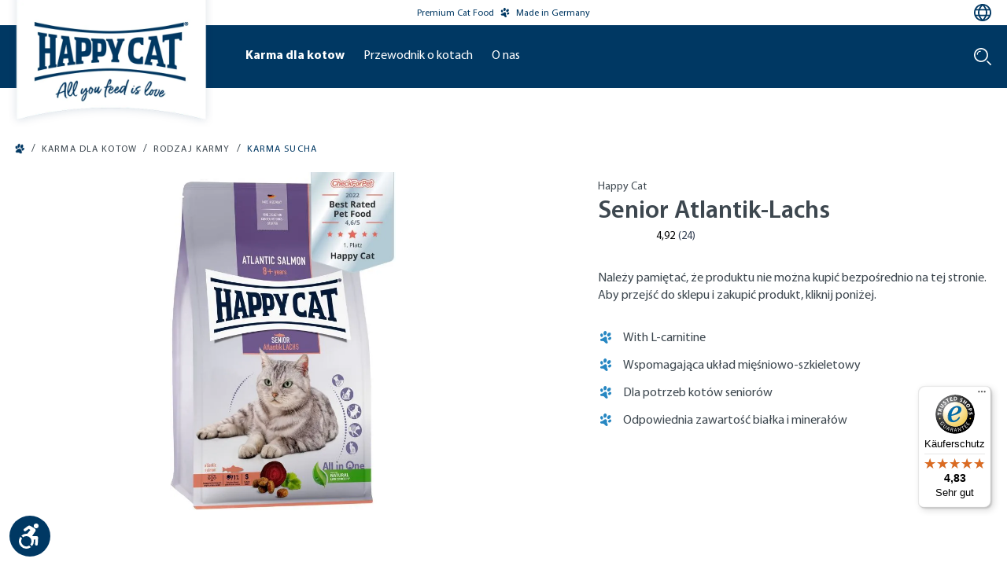

--- FILE ---
content_type: text/html; charset=UTF-8
request_url: https://happycat.pl/karma-dla-kotow/rodzaj-karmy/karma-sucha/happy-cat-senior-atlantik-lachs-70610
body_size: 30550
content:

<!DOCTYPE html>

<html lang="pl-PL"
      itemscope="itemscope"
      >

                                
    <head>
            
                                    <meta charset="utf-8">
            
                            <meta name="viewport"
                      content="width=device-width, initial-scale=1, shrink-to-fit=no">
            
                                    <meta name="author"
                      content="">
                <meta name="robots"
                      content="index,follow">
                <meta name="revisit-after"
                      content="15 days">
                <meta name="keywords"
                      content="">
                <meta name="description"
                      content="Pełen werwy do późnej starości - rozpieszczaj swojego pupila lekkostrawnym łososiem atlantyckim, soczystym burakiem i delikatną kolendrą. Smaczna receptura skomponowana z myślą o starszych kotach od 8 lat. Zawartość białka, sodu i fosforu została dostoso…">
            
    <meta property="93e425aff12d4419480f3b4f505f1327" content="1">


                        
                                
                
                            
                        <meta property="og:type" content="product"/>
        
                    <meta property="og:site_name" content="Happy Cat"/>
        
                    <meta property="og:url" content="https://happycat.pl/karma-dla-kotow/rodzaj-karmy/karma-sucha/happy-cat-senior-atlantik-lachs-70610"/>
        
                                    <meta property="og:title" content="Senior Atlantik-Lachs | 300 g | 70610"/>
                    
                                    <meta property="og:description" content="Pełen werwy do późnej starości - rozpieszczaj swojego pupila lekkostrawnym łososiem atlantyckim, soczystym burakiem i delikatną kolendrą. Smaczna receptura skomponowana z myślą o starszych kotach od 8 lat. Zawartość białka, sodu i fosforu została dostoso…"/>
                    
                                    <meta property="og:image" content="https://interquell-prod.cstatic.io/media/94/59/a9/1701425071/HC_Senior_Atlantik_Lachs_BRB22_n.jpg?ts=1701425071"/>
                    
                                    <meta property="product:brand" content="Happy Cat"/>
                    
                                
            <meta property="product:price:amount"
                  content="3.99"/>
            <meta property="product:price:currency"
                  content="EUR"/>
        
                    <meta property="product:product_link" content="https://happycat.pl/karma-dla-kotow/rodzaj-karmy/karma-sucha/happy-cat-senior-atlantik-lachs-70610"/>
        
                    <meta name="twitter:card" content="product"/>
        
                    <meta name="twitter:site" content="Happy Cat"/>
        
                                    <meta property="twitter:title" content="Senior Atlantik-Lachs | 300 g | 70610"/>
                    
                                    <meta property="twitter:description" content="Pełen werwy do późnej starości - rozpieszczaj swojego pupila lekkostrawnym łososiem atlantyckim, soczystym burakiem i delikatną kolendrą. Smaczna receptura skomponowana z myślą o starszych kotach od 8 lat. Zawartość białka, sodu i fosforu została dostoso…"/>
                    
                                    <meta property="twitter:image" content="https://interquell-prod.cstatic.io/media/94/59/a9/1701425071/HC_Senior_Atlantik_Lachs_BRB22_n.jpg?ts=1701425071"/>
                        
    
    
                                <meta 
                      content="Happy Cat">
                <meta 
                      content="">
                <meta 
                      content="true">
                <meta 
                      content="https://interquell-prod.cstatic.io/media/41/df/73/1680594944/HappyCat_Fahne_Claim_cropped.png?ts=1752112707">
            

                
                                            <meta name="theme-color"
                      content="#fff">
                            
                                                

                
                    <script type="application/ld+json">
            [{"@context":"https:\/\/schema.org\/","@type":"Product","name":"Senior Atlantik-Lachs","description":"Pe\u0142en werwy do p\u00f3\u017anej staro\u015bci - rozpieszczaj swojego pupila lekkostrawnym \u0142ososiem atlantyckim, soczystym burakiem i delikatn\u0105 kolendr\u0105. Smaczna receptura skomponowana z my\u015bl\u0105 o starszych kotach od 8 lat. Zawarto\u015b\u0107 bia\u0142ka, sodu i fosforu zosta\u0142a dostosowana tak, aby odci\u0105\u017cy\u0107 metabolizm kota seniora, a dodatek nowozelandzkiego omu\u0142ka zielonowargowego wspomaga stawy. Prawdziwa gratka nawet dla wybrednych kot\u00f3w.","sku":"70610","mpn":"70610","brand":{"@type":"Brand","name":"Happy Cat"},"image":["https:\/\/interquell-prod.cstatic.io\/media\/94\/59\/a9\/1701425071\/HC_Senior_Atlantik_Lachs_BRB22_n.jpg?ts=1701425071","https:\/\/interquell-prod.cstatic.io\/media\/0e\/82\/91\/1713950930\/03_AiO_PL.jpg?ts=1713950930","https:\/\/interquell-prod.cstatic.io\/media\/fe\/ef\/e2\/1713950910\/04_AiO-Band_PL.jpg?ts=1714023796","https:\/\/interquell-prod.cstatic.io\/media\/1a\/e4\/24\/1701425071\/HC_Senior_Atlantik_Lachs_06_2211.jpg?ts=1701425071"],"offers":[{"@type":"Offer","availability":"https:\/\/schema.org\/LimitedAvailability","itemCondition":"https:\/\/schema.org\/NewCondition","priceCurrency":"EUR","priceValidUntil":"2026-01-15","seller":{"@type":"Organization","name":"IQ Petfood Service GmbH"},"url":"https:\/\/happycat.pl\/karma-dla-kotow\/rodzaj-karmy\/karma-sucha\/happy-cat-senior-atlantik-lachs-70610","price":3.99}]},{"@context":"https:\/\/schema.org","@type":"BreadcrumbList","itemListElement":[{"@type":"ListItem","position":1,"name":"Karma dla kotow","item":"https:\/\/happycat.pl\/karma-dla-kotow"},{"@type":"ListItem","position":2,"name":"Rodzaj karmy","item":"https:\/\/happycat.pl\/karma-dla-kotow\/rodzaj-karmy"},{"@type":"ListItem","position":3,"name":"Karma sucha","item":"https:\/\/happycat.pl\/karma-dla-kotow\/karma-sucha"}]},{"@context":"https:\/\/schema.org","@type":"LocalBusiness","name":"Interquell GmbH","url":"https:\/\/interquell.de","telephone":"+49 8234 9622418","address":{"@type":"PostalAddress","streetAddress":"S\u00fcdliche Hauptstra\u00dfe 38","addressLocality":"Wehringen","postalCode":"86517","addressCountry":"DE"},"openingHoursSpecification":[{"@type":"OpeningHoursSpecification","dayOfWeek":["Monday","Tuesday","Wednesday","Thursday"],"opens":"08:00","closes":"16:15"},{"@type":"OpeningHoursSpecification","dayOfWeek":["Friday"],"opens":"08:00","closes":"13:00"}],"priceRange":"\u20ac\u20ac\u20ac"}]
        </script>
            


                                                                                                                                                                                                                                                                                
        
        
                    <link rel="shortcut icon"
                  href="https://interquell-prod.cstatic.io/media/76/c9/7b/1677848561/Happy-Dog-Windows-Kachel-Icon.webp?ts=1752112706">
        
                            
                    <link rel="canonical" href="https://happycat.pl/karma-dla-kotow/rodzaj-karmy/karma-sucha/happy-cat-senior-atlantik-lachs-70610M"/>
    
                    <title>Senior Atlantik-Lachs | 300 g | 70610</title>
    
                                                                                                    <link rel="stylesheet"
                      href="https://happycat.pl/theme/5b0ae591842094725bddab9603731c7f/css/all.css?1768374978">
                                    

            <style>
            .product-detail-delivery-information .delivery-information.delivery-available span { 
    text-decoration: none;
}

.no-breadcrumb {
    margin-top: -10px;
}

.ethical-award-image {
    width: 90px; margin-bottom: .15rem;
}

.register-card,
.account-address-form,
#shipping-address-create-new,
#shipping-address-create-edit {
    .form-group:has(.input-wrapper[style="display: none;"]):not(:has(.input-wrapper:not([style="display: none;"]))) {
        display: none;
    }
}


#languageModal a[href="https://happydog.de/it_CH/"],
#languageModal a[href="https://happydog.de/it_CH/"]+.seperator,
#languageModal a[href="https://happydog.de/fr_CH/"],
#languageModal a[href="https://happydog.de/fr_CH/"]+.seperator {
    display: none;
}
        </style>
    
    

    
            <link rel="stylesheet" href="https://happycat.pl/bundles/moorlfoundation/storefront/css/animate.css?1768273130">
    
    
            <style>
            :root {
                --moorl-advanced-search-width: 600px;
            }
        </style>
    
                            
        <style type="text/css">
            .avency-notice-box__icon .icon {
                color: #000;
                font-size: px;
                width: 1em;
                height: 1em;
            }

            .avency-notice-box__icon .icon  svg {
                top: 0.1rem;
            }
            
            .avency-notice-box {
                background: #fff;
                padding-top: 5px;
                padding-bottom: 5px;
            }
        </style>
    

            <style>
            .product-box .acris-product-badges-left-top { left: -1px; }
            .product-box .acris-product-badges-left-top { top: 30px; }
            .acris-search-suggest-products .acris-product-badges-left-top { left: -1px; }
            .acris-search-suggest-products .acris-product-badges-left-top { top: 30px; }
        </style>
                <style>
            .product-box .acris-product-badges-right-top { right: -1px; }
            .product-box .acris-product-badges-right-top { top: 30px; }
            .acris-search-suggest-products .acris-product-badges-right-top { right: -1px; }
            .acris-search-suggest-products .acris-product-badges-right-top { top: 30px; }
        </style>
                <style>
            .product-box .acris-product-badges-left-bottom { left: -17px; }
            .product-box .acris-product-badges-left-bottom { bottom: 30px; }
            .acris-search-suggest-products .acris-product-badges-left-bottom { left: -17px; }
            .acris-search-suggest-products .acris-product-badges-left-bottom { bottom: 30px; }
        </style>
                <style>
            .product-box .acris-product-badges-right-bottom { right: -17px; }
            .product-box .acris-product-badges-right-bottom { bottom: 30px; }
            .acris-search-suggest-products .acris-product-badges-right-bottom { right: -17px; }
            .acris-search-suggest-products .acris-product-badges-right-bottom { bottom: 30px; }
        </style>
        
            <style>
            .product-detail-media .acris-product-badges-left-top, .is-ctl-product .acris-product-badges-left-top{ left: 16px; }
            .product-detail-media .acris-product-badges-left-top, .is-ctl-product .acris-product-badges-left-top{ top: 16px; }
        </style>
                <style>
            .product-detail-media .acris-product-badges-right-top, .is-ctl-product .acris-product-badges-right-top{ right: -1px; }
            .product-detail-media .acris-product-badges-right-top, .is-ctl-product .acris-product-badges-right-top{ top: 30px; }
        </style>
                <style>
            .product-detail-media .acris-product-badges-left-bottom, .is-ctl-product .acris-product-badges-left-bottom{ left: -17px; }
            .product-detail-media .acris-product-badges-left-bottom, .is-ctl-product .acris-product-badges-left-bottom{ bottom: 30px; }
        </style>
                <style>
            .product-detail-media .acris-product-badges-right-bottom, .is-ctl-product .acris-product-badges-right-bottom{ right: -17px; }
            .product-detail-media .acris-product-badges-right-bottom, .is-ctl-product .acris-product-badges-right-bottom{ bottom: 30px; }
        </style>
        
                        <script>
        window.features = {"V6_5_0_0":true,"v6.5.0.0":true,"V6_6_0_0":true,"v6.6.0.0":true,"V6_7_0_0":false,"v6.7.0.0":false,"DISABLE_VUE_COMPAT":false,"disable.vue.compat":false,"ACCESSIBILITY_TWEAKS":true,"accessibility.tweaks":true,"ADMIN_VITE":false,"admin.vite":false,"SSO":false,"sso":false,"PAYPAL_SETTINGS_TWEAKS":false,"paypal.settings.tweaks":false,"FEATURE_SWAGCMSEXTENSIONS_1":true,"feature.swagcmsextensions.1":true,"FEATURE_SWAGCMSEXTENSIONS_2":true,"feature.swagcmsextensions.2":true,"FEATURE_SWAGCMSEXTENSIONS_8":true,"feature.swagcmsextensions.8":true,"FEATURE_SWAGCMSEXTENSIONS_63":true,"feature.swagcmsextensions.63":true,"RULE_BUILDER":true,"rule.builder":true,"FLOW_BUILDER":true,"flow.builder":true,"CUSTOM_PRICES":true,"custom.prices":true,"SUBSCRIPTIONS":false,"subscriptions":false,"ADVANCED_SEARCH":true,"advanced.search":true,"MULTI_INVENTORY":true,"multi.inventory":true,"RETURNS_MANAGEMENT":true,"returns.management":true,"TEXT_GENERATOR":true,"text.generator":true,"CHECKOUT_SWEETENER":true,"checkout.sweetener":true,"IMAGE_CLASSIFICATION":true,"image.classification":true,"PROPERTY_EXTRACTOR":true,"property.extractor":true,"REVIEW_SUMMARY":true,"review.summary":true,"REVIEW_TRANSLATOR":true,"review.translator":true,"CONTENT_GENERATOR":true,"content.generator":true,"EXPORT_ASSISTANT":true,"export.assistant":true,"QUICK_ORDER":true,"quick.order":true,"EMPLOYEE_MANAGEMENT":true,"employee.management":true,"QUOTE_MANAGEMENT":true,"quote.management":true,"NATURAL_LANGUAGE_SEARCH":true,"natural.language.search":true,"IMAGE_UPLOAD_SEARCH":true,"image.upload.search":true,"ORDER_APPROVAL":true,"order.approval":true,"SPATIAL_CMS_ELEMENT":true,"spatial.cms.element":true,"SHOPPING_LISTS":true,"shopping.lists":true,"TEXT_TO_IMAGE_GENERATION":true,"text.to.image.generation":true,"SPATIAL_SCENE_EDITOR":false,"spatial.scene.editor":false,"CAPTCHA":true,"captcha":true};
    </script>
        
                                                        
        
    <script>
        window.dataLayer = window.dataLayer || [];
        function gtag() { dataLayer.push(arguments); }

        (() => {
            // changed google-analytics-enabled=1 to google-analytics-consent=1
            const analyticsStorageEnabled = document.cookie.split(';').some((item) => item.trim().includes('google-analytics-consent=1'));
            const adsEnabled = document.cookie.split(';').some((item) => item.trim().includes('google-ads-consent=1'));

            // Always set a default consent for consent mode v2
            gtag('consent', 'default', {
                'ad_user_data': adsEnabled ? 'granted' : 'denied',
                'ad_storage': adsEnabled ? 'granted' : 'denied',
                'ad_personalization': adsEnabled ? 'granted' : 'denied',
                'analytics_storage': analyticsStorageEnabled ? 'granted' : 'denied'
            });
        })();
    </script>


    <!-- Shopware Analytics -->
    <script>
        window.shopwareAnalytics = {
            trackingId: '',
            merchantConsent: true,
            debug: false,
            storefrontController: 'Product',
            storefrontAction: 'index',
            storefrontRoute: 'frontend.detail.page',
            storefrontCmsPageType:  'product_detail' ,
        };
    </script>
    <!-- End Shopware Analytics -->
        
    <!-- WbmTagManagerAnalytics Head Snippet Start -->
                <script id="wbmTagMangerDefine" type="text/javascript">
            let gtmIsTrackingProductClicks = Boolean(1),
                gtmIsTrackingAddToWishlistClicks = Boolean(),
                gtmContainerId = 'GTM-K2CVNZ',
                hasSWConsentSupport = Boolean(1);
            window.wbmScriptIsSet = false;
            window.dataLayer = window.dataLayer || [];
            window.dataLayer.push({"event":"user","id":null})
        </script>
        <script id="wbmTagMangerDataLayer" type="text/javascript">
            window.dataLayer.push({ ecommerce: null });
            window.dataLayer.push({"google_tag_params":{"ecomm_prodid":70610,"ecomm_pagetype":"product"}})

            
            var onEventDataLayer = JSON.parse('{"event":"view_item","ecommerce":{"value":3.99,"items":[{"item_category":"Karma sucha","price":3.99,"item_brand":"Happy Cat","item_id":"70610","item_name":"Senior Atlantik-Lachs","item_variant":"300 g"}],"currency":"EUR"}}');
                    </script>    

                
    <script id="gtagConsentDefault">
        function gtag(){
            dataLayer.push(arguments);
        }

        gtag('consent', 'default', {
          'analytics_storage': 'denied',
          'ad_storage': 'denied',
          'ad_user_data': 'denied',
          'ad_personalization': 'denied',
          'fb_pixel': 'denied',
          'hotjar': 'denied'
        });
    </script>

                <script id="wbmTagManger" type="text/javascript" >
            function getCookie(name) {
                var cookieMatch = document.cookie.match(name + '=(.*?)(;|$)');
                return cookieMatch && decodeURI(cookieMatch[1]);
            }

            var gtmCookieSet = getCookie('wbm-tagmanager-enabled');
            
            var googleTag = function(w,d,s,l,i){w[l]=w[l]||[];w[l].push({'gtm.start':new Date().getTime(),event:'gtm.js'});var f=d.getElementsByTagName(s)[0],j=d.createElement(s),dl=l!='dataLayer'?'&l='+l:'';j.async=true;j.src='https://www.googletagmanager.com/gtm.js?id='+i+dl+'';f.parentNode.insertBefore(j,f);};
            

            if (hasSWConsentSupport && gtmCookieSet === null) {
                window.wbmGoogleTagmanagerId = gtmContainerId;
                window.wbmScriptIsSet = false;
                window.googleTag = googleTag;
            } else {
                window.wbmScriptIsSet = true;
                googleTag(window, document, 'script', 'dataLayer', gtmContainerId);
                googleTag = null;

                window.dataLayer = window.dataLayer || [];
                function gtag() { dataLayer.push(arguments); }

                if (hasSWConsentSupport) {
                    (() => {
                        // changed google-analytics-enabled=1 to google-analytics-consent=1
                        const analyticsStorageEnabled = document.cookie.split(';').some((item) => item.trim().includes('google-analytics-consent=1'));
                        const adsEnabled = document.cookie.split(';').some((item) => item.trim().includes('google-ads-consent=1'));

                        gtag('consent', 'update', {
                            'ad_storage': adsEnabled ? 'granted' : 'denied',
                            'ad_user_data': adsEnabled ? 'granted' : 'denied',
                            'ad_personalization': adsEnabled ? 'granted' : 'denied',
                            'analytics_storage': analyticsStorageEnabled ? 'granted' : 'denied'
                        });
                    })();
                }
            }
            
        </script><!-- WbmTagManagerAnalytics Head Snippet End -->
    

                                                                                                                                                                                                
    <!-- added by Trusted Shops app: Start -->
    <script src="https://integrations.etrusted.com/applications/widget.js/v2" async defer></script>
    <!-- End -->
                        
                                
            

    
                
                                    <script>
                    window.useDefaultCookieConsent = true;
                </script>
                    
                                                <script>
                window.activeNavigationId = 'cda2b8debf144c58b967c8177d1d490d';
                window.router = {
                    'frontend.cart.offcanvas': '/checkout/offcanvas',
                    'frontend.cookie.offcanvas': '/cookie/offcanvas',
                    'frontend.checkout.finish.page': '/checkout/finish',
                    'frontend.checkout.info': '/widgets/checkout/info',
                    'frontend.menu.offcanvas': '/widgets/menu/offcanvas',
                    'frontend.cms.page': '/widgets/cms',
                    'frontend.cms.navigation.page': '/widgets/cms/navigation',
                    'frontend.account.addressbook': '/widgets/account/address-book',
                    'frontend.country.country-data': '/country/country-state-data',
                    'frontend.app-system.generate-token': '/app-system/Placeholder/generate-token',
                    };
                window.salesChannelId = 'ebccf120cf6f4a848484d35bafab5da7';
            </script>
        

        
    <script>
        window.router['widgets.swag.cmsExtensions.quickview'] = '/swag/cms-extensions/quickview';
        window.router['widgets.swag.cmsExtensions.quickview.variant'] = '/swag/cms-extensions/quickview/variant';
    </script>


    
    

    <script>
        window.router['frontend.shopware_analytics.customer.data'] = '/storefront/script/shopware-analytics-customer'
    </script>


    <script>
        window.router['frontend.product.review.translate'] = '/translate-review';
    </script>

                                <script>
                
                window.breakpoints = {"xs":0,"sm":576,"md":768,"lg":992,"xl":1200,"xxl":1400};
            </script>
        
                                    <script>
                    window.customerLoggedInState = 0;

                    window.wishlistEnabled = 1;
                </script>
                    
                            

        <script>
        if (typeof jQuery === 'undefined') {
            var script = document.createElement("script");
            script.type = "text/javascript";
            script.src = "https://cdn.contentbird-convert.com/resources/js/jquery/jquery-3.5.1.min.js";
            document.head.appendChild(script);
        }
    </script>

                                                                                                                                                                                                                                                                        

                            <script>
                window.themeAssetsPublicPath = 'https://happycat.pl/theme/1dff976aacd74a7382472d164d8d788d/assets/';
            </script>
        
            
                                                                <script>
                        window.themeJsPublicPath = 'https://happycat.pl/theme/5b0ae591842094725bddab9603731c7f/js/';
                    </script>
                                            <script type="text/javascript" src="https://happycat.pl/theme/5b0ae591842094725bddab9603731c7f/js/storefront/storefront.js?1768374978" defer></script>
                                            <script type="text/javascript" src="https://happycat.pl/theme/5b0ae591842094725bddab9603731c7f/js/swag-cms-extensions/swag-cms-extensions.js?1768374978" defer></script>
                                            <script type="text/javascript" src="https://happycat.pl/theme/5b0ae591842094725bddab9603731c7f/js/shopmacher-misc/shopmacher-misc.js?1768374978" defer></script>
                                            <script type="text/javascript" src="https://happycat.pl/theme/5b0ae591842094725bddab9603731c7f/js/shopmacher-registration/shopmacher-registration.js?1768374978" defer></script>
                                            <script type="text/javascript" src="https://happycat.pl/theme/5b0ae591842094725bddab9603731c7f/js/subscription/subscription.js?1768374978" defer></script>
                                            <script type="text/javascript" src="https://happycat.pl/theme/5b0ae591842094725bddab9603731c7f/js/checkout-sweetener/checkout-sweetener.js?1768374978" defer></script>
                                            <script type="text/javascript" src="https://happycat.pl/theme/5b0ae591842094725bddab9603731c7f/js/text-translator/text-translator.js?1768374978" defer></script>
                                            <script type="text/javascript" src="https://happycat.pl/theme/5b0ae591842094725bddab9603731c7f/js/employee-management/employee-management.js?1768374978" defer></script>
                                            <script type="text/javascript" src="https://happycat.pl/theme/5b0ae591842094725bddab9603731c7f/js/quick-order/quick-order.js?1768374978" defer></script>
                                            <script type="text/javascript" src="https://happycat.pl/theme/5b0ae591842094725bddab9603731c7f/js/advanced-search/advanced-search.js?1768374978" defer></script>
                                            <script type="text/javascript" src="https://happycat.pl/theme/5b0ae591842094725bddab9603731c7f/js/captcha/captcha.js?1768374978" defer></script>
                                            <script type="text/javascript" src="https://happycat.pl/theme/5b0ae591842094725bddab9603731c7f/js/quote-management/quote-management.js?1768374978" defer></script>
                                            <script type="text/javascript" src="https://happycat.pl/theme/5b0ae591842094725bddab9603731c7f/js/a-i-search/a-i-search.js?1768374978" defer></script>
                                            <script type="text/javascript" src="https://happycat.pl/theme/5b0ae591842094725bddab9603731c7f/js/spatial-cms-element/spatial-cms-element.js?1768374978" defer></script>
                                            <script type="text/javascript" src="https://happycat.pl/theme/5b0ae591842094725bddab9603731c7f/js/order-approval/order-approval.js?1768374978" defer></script>
                                            <script type="text/javascript" src="https://happycat.pl/theme/5b0ae591842094725bddab9603731c7f/js/shopping-list/shopping-list.js?1768374978" defer></script>
                                            <script type="text/javascript" src="https://happycat.pl/theme/5b0ae591842094725bddab9603731c7f/js/shopmacher-promotion/shopmacher-promotion.js?1768374978" defer></script>
                                            <script type="text/javascript" src="https://happycat.pl/theme/5b0ae591842094725bddab9603731c7f/js/wbm-tag-manager-analytics/wbm-tag-manager-analytics.js?1768374978" defer></script>
                                            <script type="text/javascript" src="https://happycat.pl/theme/5b0ae591842094725bddab9603731c7f/js/shopm-cms-blocks-collection/shopm-cms-blocks-collection.js?1768374978" defer></script>
                                            <script type="text/javascript" src="https://happycat.pl/theme/5b0ae591842094725bddab9603731c7f/js/sas-blog-module/sas-blog-module.js?1768374978" defer></script>
                                            <script type="text/javascript" src="https://happycat.pl/theme/5b0ae591842094725bddab9603731c7f/js/shopmacher-vet/shopmacher-vet.js?1768374978" defer></script>
                                            <script type="text/javascript" src="https://happycat.pl/theme/5b0ae591842094725bddab9603731c7f/js/zeobv-get-notified/zeobv-get-notified.js?1768374978" defer></script>
                                            <script type="text/javascript" src="https://happycat.pl/theme/5b0ae591842094725bddab9603731c7f/js/flink-cms-anchor/flink-cms-anchor.js?1768374978" defer></script>
                                            <script type="text/javascript" src="https://happycat.pl/theme/5b0ae591842094725bddab9603731c7f/js/shopmacher-loyalty/shopmacher-loyalty.js?1768374978" defer></script>
                                            <script type="text/javascript" src="https://happycat.pl/theme/5b0ae591842094725bddab9603731c7f/js/moorl-forms/moorl-forms.js?1768374978" defer></script>
                                            <script type="text/javascript" src="https://happycat.pl/theme/5b0ae591842094725bddab9603731c7f/js/moorl-forms-classic/moorl-forms-classic.js?1768374978" defer></script>
                                            <script type="text/javascript" src="https://happycat.pl/theme/5b0ae591842094725bddab9603731c7f/js/moorl-foundation/moorl-foundation.js?1768374978" defer></script>
                                            <script type="text/javascript" src="https://happycat.pl/theme/5b0ae591842094725bddab9603731c7f/js/shopmacher-trusted-shops/shopmacher-trusted-shops.js?1768374978" defer></script>
                                            <script type="text/javascript" src="https://happycat.pl/theme/5b0ae591842094725bddab9603731c7f/js/mcs-cookie-permission/mcs-cookie-permission.js?1768374978" defer></script>
                                            <script type="text/javascript" src="https://happycat.pl/theme/5b0ae591842094725bddab9603731c7f/js/neti-next-store-locator/neti-next-store-locator.js?1768374978" defer></script>
                                            <script type="text/javascript" src="https://happycat.pl/theme/5b0ae591842094725bddab9603731c7f/js/neti-next-easy-coupon/neti-next-easy-coupon.js?1768374978" defer></script>
                                            <script type="text/javascript" src="https://happycat.pl/theme/5b0ae591842094725bddab9603731c7f/js/gbmed-elw-login/gbmed-elw-login.js?1768374978" defer></script>
                                            <script type="text/javascript" src="https://happycat.pl/theme/5b0ae591842094725bddab9603731c7f/js/dvsn-set-configurator/dvsn-set-configurator.js?1768374978" defer></script>
                                            <script type="text/javascript" src="https://happycat.pl/theme/5b0ae591842094725bddab9603731c7f/js/neti-next-easy-coupon-designs/neti-next-easy-coupon-designs.js?1768374978" defer></script>
                                            <script type="text/javascript" src="https://happycat.pl/theme/5b0ae591842094725bddab9603731c7f/js/prems-interactive-hotspots/prems-interactive-hotspots.js?1768374978" defer></script>
                                            <script type="text/javascript" src="https://happycat.pl/theme/5b0ae591842094725bddab9603731c7f/js/shopmacher-cms-elements/shopmacher-cms-elements.js?1768374978" defer></script>
                                            <script type="text/javascript" src="https://happycat.pl/theme/5b0ae591842094725bddab9603731c7f/js/zeobv-animated-experience/zeobv-animated-experience.js?1768374978" defer></script>
                                            <script type="text/javascript" src="https://happycat.pl/theme/5b0ae591842094725bddab9603731c7f/js/tonur-packstation6/tonur-packstation6.js?1768374978" defer></script>
                                            <script type="text/javascript" src="https://happycat.pl/theme/5b0ae591842094725bddab9603731c7f/js/sas-esd/sas-esd.js?1768374978" defer></script>
                                            <script type="text/javascript" src="https://happycat.pl/theme/5b0ae591842094725bddab9603731c7f/js/coe-abo-sw6/coe-abo-sw6.js?1768374978" defer></script>
                                            <script type="text/javascript" src="https://happycat.pl/theme/5b0ae591842094725bddab9603731c7f/js/swag-pay-pal/swag-pay-pal.js?1768374978" defer></script>
                                            <script type="text/javascript" src="https://happycat.pl/theme/5b0ae591842094725bddab9603731c7f/js/acris-faq-c-s/acris-faq-c-s.js?1768374978" defer></script>
                                            <script type="text/javascript" src="https://happycat.pl/theme/5b0ae591842094725bddab9603731c7f/js/shopmacher-captcha/shopmacher-captcha.js?1768374978" defer></script>
                                            <script type="text/javascript" src="https://happycat.pl/theme/5b0ae591842094725bddab9603731c7f/js/trusted-shops-easy-integration-s6/trusted-shops-easy-integration-s6.js?1768374978" defer></script>
                                            <script type="text/javascript" src="https://happycat.pl/theme/5b0ae591842094725bddab9603731c7f/js/acris-cms-video-cookie-app-c-s/acris-cms-video-cookie-app-c-s.js?1768374978" defer></script>
                                            <script type="text/javascript" src="https://happycat.pl/theme/5b0ae591842094725bddab9603731c7f/js/swag-analytics/swag-analytics.js?1768374978" defer></script>
                                            <script type="text/javascript" src="https://happycat.pl/theme/5b0ae591842094725bddab9603731c7f/js/tcinn-a11y-toolbar-app/tcinn-a11y-toolbar-app.js?1768374978" defer></script>
                                            <script type="text/javascript" src="https://happycat.pl/theme/5b0ae591842094725bddab9603731c7f/js/happydog-theme/happydog-theme.js?1768374978" defer></script>
                                            <script type="text/javascript" src="https://happycat.pl/theme/5b0ae591842094725bddab9603731c7f/js/happycat-theme/happycat-theme.js?1768374978" defer></script>
                                    
                        

    
        
        
        
        
    
        
                            

                                
    <script>
        window.mollie_javascript_use_shopware = '0'
    </script>

            <script type="text/javascript" src="https://happycat.pl/bundles/molliepayments/mollie-payments.js?1768273130" defer></script>
    



    
    
        </head>

        
                                                                                                                                                                                                
    <!-- added by Trusted Shops app: Start -->
    <script src="https://integrations.etrusted.com/applications/widget.js/v2" async defer></script>
    <!-- End -->
                        
    <body class="    is-ctl-product is-act-index

    ">

      <div class="skip-to-content bg-primary-subtle text-primary-emphasis visually-hidden-focusable overflow-hidden">
    <div class="container d-flex justify-content-center">
      <a href="#content-main"
         class="skip-to-content-link d-inline-flex text-decoration-underline m-1 p-2 fw-bold gap-2"
         aria-label="Skip to main content">
      >
        Skip to main content
      </a>
    </div>
  </div>

      
        
                                        <noscript>
                <iframe src="https://www.googletagmanager.com/ns.html?id=GTM-K2CVNZ"
                        height="0"
                        width="0"
                        style="display:none;visibility:hidden"
                        title="Google Tagmanager">

                </iframe>
            </noscript>
            
                <noscript class="noscript-main">
                
    <div role="alert"
                  class="alert alert-info d-flex align-items-center">
                                                                        
                                                                                                                                                                    <span class="icon icon-custom icon-custom-info">
                        <svg width="24" height="24" viewBox="0 0 24 24" fill="none" xmlns="http://www.w3.org/2000/svg">
<g clip-path="url(#clip0_1477_9508)">
<path d="M12 0C5.383 0 0 5.383 0 12C0 18.617 5.383 24 12 24C18.617 24 24 18.617 24 12C24 5.383 18.617 0 12 0ZM14.658 18.284C13.997 18.544 11.706 19.638 10.386 18.475C9.99204 18.129 9.79596 17.69 9.79596 17.157C9.79596 16.159 10.124 15.289 10.715 13.2C10.819 12.805 10.946 12.293 10.946 11.887C10.946 11.186 10.68 11 9.95904 11C9.60696 11 9.217 11.125 8.86401 11.257L9.05901 10.458C9.846 10.138 10.834 9.74795 11.68 9.74795C12.949 9.74795 13.883 10.381 13.883 11.585C13.883 11.932 13.823 12.54 13.697 12.96L12.967 15.542C12.816 16.064 12.543 17.215 12.966 17.556C13.382 17.893 14.367 17.714 14.853 17.485L14.658 18.284ZM13.452 8.00001C12.624 8.00001 11.952 7.32801 11.952 6.50001C11.952 5.67201 12.624 5.00001 13.452 5.00001C14.28 5.00001 14.952 5.67201 14.952 6.50001C14.952 7.32801 14.28 8.00001 13.452 8.00001Z" fill="#1A051D"/>
</g>
<defs>
<clipPath id="clip0_1477_9508">
<rect width="24" height="24" fill="white"/>
</clipPath>
</defs>
</svg>

        </span>
                                                        
                                    
                        <div class="alert-content-container">
                                                    
                                                        <div class="alert-content">                                                    To be able to use the full range of Shopware 6, we recommend activating Javascript in your browser.
                                                                </div>                
                                                                </div>
        

    <div id="cart-empty-message"
         class="visually-hidden"
         role="alert"
         aria-atomic="true"
         data-cart-empty-message="Your shopping cart is empty.">
    </div>
    </div>
            </noscript>
        

                            
        
                                    
        
                        
    
                                                                                                                                                                        
        
                    
            <header class="header-main">
                                            

        <div class="topbar-outer-container topbar">
            <div class="container">
                            <div class="top-bar top-bar-notification d-lg-block">
                                            <nav class="top-bar-notification-nav sm-width-50">
                            
                                                                                                        
                                                                            
                                                                            
                                                                                                                                            
                                                                            
                                                                            
                                                                                                                                            
                                                                            
                                                                            
                                                                                                                                            
                                                                            
                                                                            
                                                                    
                                
                                                    </nav>
                                    </div>
                    </div>
    </div>
            
      <div class="top-bar d-flex">
        <div class="container d-flex">
            <div class="spacer"></div>
            <div class="highlight-text">
                Premium Cat Food
                                                                                                                                                    <span class="icon icon-custom icon-custom-paw">
                        <svg width="24" height="24" viewBox="0 0 24 24" fill="none" xmlns="http://www.w3.org/2000/svg">
<path class="st0" d="M13.7,4.6c-0.4,2.2-2,3.8-3.7,3.5C8.3,7.9,7.3,5.8,7.7,3.6C8,1.3,9.7-0.3,11.4,0S14.1,2.4,13.7,4.6z M20.5,8.8
	c-1.5,1.7-3.7,2.3-5,1.2c-1.3-1.1-1.1-3.4,0.3-5.1c1.5-1.7,3.7-2.3,5-1.2S22,7,20.5,8.8z M4.6,11.6C6,11.5,6.9,9.8,6.7,7.9
	C6.5,6.1,5.2,4.7,3.8,4.8C2.4,5,1.4,6.7,1.6,8.5C1.9,10.4,3.2,11.8,4.6,11.6z M17.9,12.4c-1.4,1.3-1.8,3.1-0.8,4.2
	c0.9,1,2.8,0.9,4.2-0.4c1.4-1.3,1.8-3.1,0.8-4.2C21.2,11,19.3,11.2,17.9,12.4z M12.7,11.4c-0.3-0.2-0.9-0.6-1.8-0.5
	c-0.8,0.1-1.9,1-2.8,1.7c-0.5,0.4-0.9,0.7-1.2,0.9l0,0c-0.9,0.5-1.7,1-3.2,1.4c0,0-0.1,0-0.1,0c-1.1,0.3-1.9,0.5-2.1,1.7
	c-0.3,1.2,0.3,1.8,1.1,2.3c0.8,0.5,1.7,0.5,2.6,0.4c0.3,0,0.6,0,0.8,0c1.1,0,2.2,0.2,3,1.1c0.3,0.3,0.5,0.6,0.8,0.9
	c0.3,0.5,0.7,0.9,1.4,1.5c1.2,1,2.4,1.4,3.4,0.9c0.7-0.3,1.1-0.9,1.3-1.5c0.2-0.6,0-1.5-0.6-2.3c-0.5-0.8-0.8-1.5-1.1-3.3
	c-0.1-0.6,0-1.1,0-1.7C14.3,13.7,14.5,12.5,12.7,11.4C12.8,11.4,12.8,11.4,12.7,11.4z"/>
</svg>

        </span>
                                    Made in Germany
            </div>
            <nav class="top-bar-nav gap-2">
                
                                        
    <div class="top-bar-nav-item top-bar-language">
        <button type="button" 
                class="btn" 
                data-bs-toggle="modal" 
                data-bs-target="#languageModal"
                aria-haspopup="dialog"
                aria-expanded="false"
                aria-controls="languageModal"
                aria-label="Language selection - Current language: ">
                                                                                                                                <span class="icon icon-custom icon-custom-language-switch">
                        <svg width="24" height="24" viewBox="0 0 24 24" fill="none" xmlns="http://www.w3.org/2000/svg">
	<path d="M12 0C9.62663 0 7.30655 0.703788 5.33316 2.02236C3.35977 3.34094 1.8217 5.21509 0.913451 7.4078C0.00519943 9.60051 -0.232441 12.0133 0.230582 14.3411C0.693605 16.6689 1.83649 18.8071 3.51472 20.4853C5.19295 22.1635 7.33115 23.3064 9.65892 23.7694C11.9867 24.2324 14.3995 23.9948 16.5922 23.0866C18.7849 22.1783 20.6591 20.6402 21.9776 18.6668C23.2962 16.6935 24 14.3734 24 12C23.9966 8.81846 22.7312 5.76821 20.4815 3.51852C18.2318 1.26883 15.1815 0.00344108 12 0V0ZM20.647 7H17.426C16.705 5.32899 15.7556 3.76609 14.605 2.356C17.1515 3.04893 19.3223 4.71747 20.647 7ZM16.5 12C16.4918 13.0181 16.3314 14.0293 16.024 15H7.97601C7.66866 14.0293 7.50821 13.0181 7.50001 12C7.50821 10.9819 7.66866 9.97068 7.97601 9H16.024C16.3314 9.97068 16.4918 10.9819 16.5 12ZM8.77801 17H15.222C14.3732 18.6757 13.2882 20.2208 12 21.588C10.7114 20.2212 9.62625 18.676 8.77801 17ZM8.77801 7C9.62677 5.32427 10.7119 3.77916 12 2.412C13.2886 3.77877 14.3738 5.32396 15.222 7H8.77801ZM9.40001 2.356C8.24767 3.76578 7.29659 5.3287 6.57401 7H3.35301C4.67886 4.71643 6.85166 3.04775 9.40001 2.356ZM2.46101 9H5.90001C5.64076 9.97915 5.50636 10.9871 5.50001 12C5.50636 13.0129 5.64076 14.0209 5.90001 15H2.46101C1.84635 13.0472 1.84635 10.9528 2.46101 9ZM3.35301 17H6.57401C7.29659 18.6713 8.24767 20.2342 9.40001 21.644C6.85166 20.9522 4.67886 19.2836 3.35301 17ZM14.605 21.644C15.7556 20.2339 16.705 18.671 17.426 17H20.647C19.3223 19.2825 17.1515 20.9511 14.605 21.644ZM21.539 15H18.1C18.3592 14.0209 18.4936 13.0129 18.5 12C18.4936 10.9871 18.3592 9.97915 18.1 9H21.537C22.1517 10.9528 22.1517 13.0472 21.537 15H21.539Z" fill="#B2D0E6"/>
</svg>

        </span>
                <span class="d-flex d-lg-none">
                                                                                                                                                                                                                                                                                                                                                                                                                                                                                                                                                                                                                                                                                                                                                                                                                                    <span class="text" aria-hidden="true">PL</span>
                                                                                                                                                                                                                                                                                                                                                                                                                                                                                                                                                                                                <span class="icon icon-custom icon-custom-arrow-head-down">
                        <svg width="18" height="10" viewBox="0 0 18 10" fill="none" xmlns="http://www.w3.org/2000/svg">
	<path class="st0" d="M2.2,0.1L0.8,1.6L9,9.9l8.3-8.2l-1.5-1.5L9,6.9L2.2,0.1z"/>
</svg>

        </span>
                </span>
        </button>
    </div>
                
                                        
                                </nav>
        </div>
    </div>

                                

        <div class="topbar-outer-container topbar">
            <div class="container">
                            <div class="top-bar top-bar-notification d-lg-block">
                                            <nav class="top-bar-notification-nav sm-width-50">
                            
                                                                                                        
                                                                            
                                                                            
                                                                                                                                            
                                                                            
                                                                            
                                                                                                                                            
                                                                            
                                                                            
                                                                                                                                            
                                                                            
                                                                            
                                                                    
                                
                                                    </nav>
                                    </div>
                    </div>
    </div>
            
                        <div class="container">
                            
        <div class="row header-row">
        <div class="col-sm-auto d-lg-none nav-main-toggle">
                            <button class="btn nav-main-toggle-btn header-actions-btn"
                        type="button"
                        data-off-canvas-menu="true"
                        aria-label="Menu">
                                                                                                                                                    <span class="icon icon-stack">
                        <svg xmlns="http://www.w3.org/2000/svg" xmlns:xlink="http://www.w3.org/1999/xlink" width="24" height="24" viewBox="0 0 24 24"><defs><path d="M3 13c-.5523 0-1-.4477-1-1s.4477-1 1-1h18c.5523 0 1 .4477 1 1s-.4477 1-1 1H3zm0-7c-.5523 0-1-.4477-1-1s.4477-1 1-1h18c.5523 0 1 .4477 1 1s-.4477 1-1 1H3zm0 14c-.5523 0-1-.4477-1-1s.4477-1 1-1h18c.5523 0 1 .4477 1 1s-.4477 1-1 1H3z" id="icons-default-stack" /></defs><use xlink:href="#icons-default-stack" fill="#758CA3" fill-rule="evenodd" /></svg>
        </span>
                                        </button>
                    </div>

                    <div class="col-auto col-lg-auto header-logo-col">
                    <div class="header-logo-main">
                    <a class="header-logo-main-link"
               href="/"
               title="Go to homepage">
                                    <picture class="header-logo-picture">
                                                                            
                                                                            
                                    <img src="https://interquell-prod.cstatic.io/media/41/df/73/1680594944/HappyCat_Fahne_Claim_cropped.png?ts=1752112707"
             alt="Go to homepage"
             class="img-fluid header-logo-main-img"
             lang="en"
        >
                        </picture>
                            </a>
            </div>
            </div>
        
                    <div class="col-12 order-2 header-search-col">
                <div class="row">
                    <div class="col">
                        
    <div class="collapse header-search-collapse"
         id="searchCollapse"
         role="dialog"
         aria-modal="true"
         aria-label="Search"
         tabindex="-1">
        <div class="header-search">
            <button type="button"
                    class="btn btn-close header-search-close position-absolute end-0 top-0 m-2"
                    data-bs-toggle="collapse"
                    data-bs-target="#searchCollapse"
                    aria-label="Close">
            </button>
                                
    
                    <form action="/search"
                      method="get"
                      data-search-widget="true"
                      data-search-widget-options="{&quot;searchWidgetMinChars&quot;:2}"
                      data-url="/suggest?search="
                      class="header-search-form">
                        <div class="input-group">
                    <button type="submit"
                    class="btn header-search-btn"
                    aria-label="Search">
                <span class="header-search-icon">
                                                                                                                                    <span class="icon icon-custom icon-custom-search">
                        <svg width="24" height="24" viewBox="0 0 24 24" fill="none" xmlns="http://www.w3.org/2000/svg">
<g clip-path="url(#clip0_1477_9503)">
<path d="M23.7297 22.4242C24.0902 22.7847 24.0902 23.3692 23.7297 23.7297C23.3691 24.0901 22.7847 24.0901 22.4243 23.7297L17.9934 19.2988C17.633 18.9384 17.633 18.354 17.9934 17.9935C18.354 17.6329 18.9384 17.6329 19.2989 17.9935L23.7297 22.4242ZM9.78466 19.5693C4.38074 19.5693 0 15.1885 0 9.7846C0 4.38072 4.38074 0 9.78466 0C15.1886 0 19.5693 4.38072 19.5693 9.7846C19.5693 15.1885 15.1886 19.5693 9.78466 19.5693ZM9.78466 17.7231C14.1689 17.7231 17.7231 14.169 17.7231 9.7846C17.7231 5.40032 14.1689 1.84616 9.78466 1.84616C5.40033 1.84616 1.84616 5.40032 1.84616 9.7846C1.84616 14.169 5.40033 17.7231 9.78466 17.7231ZM5.23077 9.04616C5.23077 9.38602 4.95527 9.6616 4.6154 9.6616C4.27553 9.6616 4.00001 9.38602 4.00001 9.04616C4.00001 6.25924 6.25925 3.99999 9.04616 3.99999C9.38603 3.99999 9.66151 4.27551 9.66151 4.61538C9.66151 4.95525 9.38603 5.23077 9.04616 5.23077C6.93899 5.23077 5.23077 6.93898 5.23077 9.04616Z" fill="#1A051D"/>
</g>
<defs>
<clipPath id="clip0_1477_9503">
<rect width="24" height="24" fill="white"/>
</clipPath>
</defs>
</svg>

        </span>
                    </span>
            </button>
        
                                        <input type="search"
                                       name="search"
                                       class="form-control header-search-input"
                                       autocomplete="off"
                                       autocapitalize="off"
                                       placeholder="Search"
                                       aria-label="Search"
                                       value=""
                                >
                            

        <div id="accessibility-search-status"
             class="visually-hidden"
             aria-live="polite"
             aria-atomic="true"
             data-search-widget="true"
             data-search-loading="Search"
        >
        </div>
    </div>
                </form>
            

                    </div>
    </div>
    <script>
    document.addEventListener('DOMContentLoaded', function() {
        var searchCollapse = document.getElementById('searchCollapse');
        var toggleBtn = document.querySelector('[data-bs-target="#searchCollapse"]');
        if (searchCollapse) {
            searchCollapse.addEventListener('shown.bs.collapse', function () {
                var input = searchCollapse.querySelector('input[type="search"]');
                if (input) input.focus();
            });
            searchCollapse.addEventListener('hidden.bs.collapse', function () {
                if (toggleBtn) toggleBtn.focus();
            });
            searchCollapse.addEventListener('keydown', function(e) {
                if (e.key === 'Escape') {
                    var collapse = bootstrap.Collapse.getOrCreateInstance(searchCollapse);
                    collapse.hide();
                }
            });
        }
    });
    </script>
                    </div>
                </div>
            </div>
        
        <div class="col-auto d-none d-sm-flex nav-main">
                                <div class="main-navigation"
         id="mainNavigation"
         data-flyout-menu="true">
                    <div class="container">
                                    <nav class="nav main-navigation-menu"
                        itemscope="itemscope"
                        >
                        
                                                                            
                                                        
                                                                                            
                                                                                                            <a class="nav-link main-navigation-link nav-item-28a650314a234e4e93444ff37176183c  active"
                                           href="https://happycat.pl/karma-dla-kotow"
                                           
                                           data-flyout-menu-trigger="28a650314a234e4e93444ff37176183c"                                                                                      title="Karma dla kotow">
                                            <div class="main-navigation-link-text">
                                                <span >Karma dla kotow</span>
                                            </div>
                                        </a>
                                                                                                                                                                
                                                                                                            <a class="nav-link main-navigation-link nav-item-09994f0b805d4c10a9e4d94f974f72b1 "
                                           href="https://happycat.pl/przewodnik-o-kotach"
                                           
                                           data-flyout-menu-trigger="09994f0b805d4c10a9e4d94f974f72b1"                                                                                      title="Przewodnik o kotach">
                                            <div class="main-navigation-link-text">
                                                <span >Przewodnik o kotach</span>
                                            </div>
                                        </a>
                                                                                                                                                                
                                                                                                            <a class="nav-link main-navigation-link nav-item-fe9a8132fc6b4c3f80c97deb6da9122d "
                                           href="https://happycat.pl/o-nas/happy-cat-swiat-marki"
                                           
                                           data-flyout-menu-trigger="fe9a8132fc6b4c3f80c97deb6da9122d"                                                                                      title="O nas">
                                            <div class="main-navigation-link-text">
                                                <span >O nas</span>
                                            </div>
                                        </a>
                                                                                                                        

                            </nav>
                            </div>
        
                                                                                                                                                                                                                                
                                                <div class="navigation-flyouts">
                                                                                                                                                                <div class="navigation-flyout"
                                             data-flyout-menu-id="28a650314a234e4e93444ff37176183c">
                                            <div class="container">
                                                                                                            
    
            <div class="row navigation-flyout-content">
                <div class="col">
        <div class="navigation-flyout-categories">
                                
                    
    
    <div class="row navigation-flyout-categories is-level-0">
                                            
                            <div class="col-3 navigation-flyout-col">
                                                                        <a class="nav-item nav-link navigation-flyout-link is-level-0"
                               href="https://happycat.pl/karma-dla-kotow/grupa-wiekowa"
                               
                                                              title="Grupa wiekowa">
                                <span >Grupa wiekowa</span>
                            </a>
                                            
                                                                            
        
    
    <div class="navigation-flyout-categories is-level-1">
                                            
                            <div class="navigation-flyout-col">
                                                                        <a class="nav-item nav-link navigation-flyout-link is-level-1"
                               href="https://happycat.pl/karma-dla-kotow/kocieta"
                               
                                                              title="Kocieta">
                                <span >Kocieta</span>
                            </a>
                                            
                                                                            
        
    
    <div class="navigation-flyout-categories is-level-2">
            </div>
                                                            </div>
                                                        
                            <div class="navigation-flyout-col">
                                                                        <a class="nav-item nav-link navigation-flyout-link is-level-1"
                               href="https://happycat.pl/karma-dla-kotow/adult"
                               
                                                              title="Adult">
                                <span >Adult</span>
                            </a>
                                            
                                                                            
        
    
    <div class="navigation-flyout-categories is-level-2">
            </div>
                                                            </div>
                                                        
                            <div class="navigation-flyout-col">
                                                                        <a class="nav-item nav-link navigation-flyout-link is-level-1"
                               href="https://happycat.pl/karma-dla-kotow/senior"
                               
                                                              title="Senior">
                                <span >Senior</span>
                            </a>
                                            
                                                                            
        
    
    <div class="navigation-flyout-categories is-level-2">
            </div>
                                                            </div>
                        </div>
                                                            </div>
                                                        
                            <div class="col-3 navigation-flyout-col">
                                                                        <a class="nav-item nav-link navigation-flyout-link is-level-0 active"
                               href="https://happycat.pl/karma-dla-kotow/rodzaj-karmy"
                               
                                                              title="Rodzaj karmy">
                                <span >Rodzaj karmy</span>
                            </a>
                                            
                                                                            
        
    
    <div class="navigation-flyout-categories is-level-1">
                                            
                            <div class="navigation-flyout-col">
                                                                        <a class="nav-item nav-link navigation-flyout-link is-level-1 active"
                               href="https://happycat.pl/karma-dla-kotow/karma-sucha"
                               
                                                              title="Karma sucha">
                                <span >Karma sucha</span>
                            </a>
                                            
                                                                            
        
    
    <div class="navigation-flyout-categories is-level-2">
            </div>
                                                            </div>
                                                        
                            <div class="navigation-flyout-col">
                                                                        <a class="nav-item nav-link navigation-flyout-link is-level-1"
                               href="https://happycat.pl/karma-dla-kotow/karma-mokra"
                               
                                                              title="Karma mokra">
                                <span >Karma mokra</span>
                            </a>
                                            
                                                                            
        
    
    <div class="navigation-flyout-categories is-level-2">
            </div>
                                                            </div>
                                                        
                            <div class="navigation-flyout-col">
                                                                        <a class="nav-item nav-link navigation-flyout-link is-level-1"
                               href="https://happycat.pl/karma-dla-kotow/przekaski"
                               
                                                              title="Przekaski">
                                <span >Przekaski</span>
                            </a>
                                            
                                                                            
        
    
    <div class="navigation-flyout-categories is-level-2">
            </div>
                                                            </div>
                                                        
                            <div class="navigation-flyout-col">
                                                                        <a class="nav-item nav-link navigation-flyout-link is-level-1"
                               href="https://happycat.pl/karma-dla-kotow/medyczna-karma-dla-kotow"
                               
                                                              title="Medyczna karma dla kotow">
                                <span >Medyczna karma dla kotow</span>
                            </a>
                                            
                                                                            
        
    
    <div class="navigation-flyout-categories is-level-2">
            </div>
                                                            </div>
                        </div>
                                                            </div>
                                                        
                            <div class="col-3 navigation-flyout-col">
                                                                        <a class="nav-item nav-link navigation-flyout-link is-level-0"
                               href="https://happycat.pl/karma-dla-kotow/linia-produktu"
                               
                                                              title="Linia produktu">
                                <span >Linia produktu</span>
                            </a>
                                            
                                                                            
        
    
    <div class="navigation-flyout-categories is-level-1">
                                            
                            <div class="navigation-flyout-col">
                                                                        <a class="nav-item nav-link navigation-flyout-link is-level-1"
                               href="https://happycat.pl/karma-dla-kotow/bio-organic"
                               
                                                              title="Bio Organic">
                                <span >Bio Organic</span>
                            </a>
                                            
                                                                            
        
    
    <div class="navigation-flyout-categories is-level-2">
            </div>
                                                            </div>
                                                        
                            <div class="navigation-flyout-col">
                                                                        <a class="nav-item nav-link navigation-flyout-link is-level-1"
                               href="https://happycat.pl/karma-dla-kotow/young"
                               
                                                              title="Young">
                                <span >Young</span>
                            </a>
                                            
                                                                            
        
    
    <div class="navigation-flyout-categories is-level-2">
            </div>
                                                            </div>
                                                        
                            <div class="navigation-flyout-col">
                                                                        <a class="nav-item nav-link navigation-flyout-link is-level-1"
                               href="https://happycat.pl/karma-dla-kotow/culinary"
                               
                                                              title="Culinary">
                                <span >Culinary</span>
                            </a>
                                            
                                                                            
        
    
    <div class="navigation-flyout-categories is-level-2">
            </div>
                                                            </div>
                                                        
                            <div class="navigation-flyout-col">
                                                                        <a class="nav-item nav-link navigation-flyout-link is-level-1"
                               href="https://happycat.pl/karma-dla-kotow/sterilised"
                               
                                                              title="Sterilised">
                                <span >Sterilised</span>
                            </a>
                                            
                                                                            
        
    
    <div class="navigation-flyout-categories is-level-2">
            </div>
                                                            </div>
                                                        
                            <div class="navigation-flyout-col">
                                                                        <a class="nav-item nav-link navigation-flyout-link is-level-1"
                               href="https://happycat.pl/karma-dla-kotow/indoor"
                               
                                                              title="Indoor">
                                <span >Indoor</span>
                            </a>
                                            
                                                                            
        
    
    <div class="navigation-flyout-categories is-level-2">
            </div>
                                                            </div>
                                                        
                            <div class="navigation-flyout-col">
                                                                        <a class="nav-item nav-link navigation-flyout-link is-level-1"
                               href="https://happycat.pl/karma-dla-kotow/sensitive"
                               
                                                              title="Sensitive">
                                <span >Sensitive</span>
                            </a>
                                            
                                                                            
        
    
    <div class="navigation-flyout-categories is-level-2">
            </div>
                                                            </div>
                                                        
                            <div class="navigation-flyout-col">
                                                                        <a class="nav-item nav-link navigation-flyout-link is-level-1"
                               href="https://happycat.pl/karma-dla-kotow/senior-best-age"
                               
                                                              title="Senior / Best Age">
                                <span >Senior / Best Age</span>
                            </a>
                                            
                                                                            
        
    
    <div class="navigation-flyout-categories is-level-2">
            </div>
                                                            </div>
                                                        
                            <div class="navigation-flyout-col">
                                                                        <a class="nav-item nav-link navigation-flyout-link is-level-1"
                               href="https://happycat.pl/karma-dla-kotow/minkas"
                               
                                                              title="Minkas">
                                <span >Minkas</span>
                            </a>
                                            
                                                                            
        
    
    <div class="navigation-flyout-categories is-level-2">
            </div>
                                                            </div>
                                                        
                            <div class="navigation-flyout-col">
                                                                        <a class="nav-item nav-link navigation-flyout-link is-level-1"
                               href="https://happycat.pl/karma-dla-kotow/meat-in-sauce"
                               
                                                              title="Meat in Sauce">
                                <span >Meat in Sauce</span>
                            </a>
                                            
                                                                            
        
    
    <div class="navigation-flyout-categories is-level-2">
            </div>
                                                            </div>
                                                        
                            <div class="navigation-flyout-col">
                                                                        <a class="nav-item nav-link navigation-flyout-link is-level-1"
                               href="https://happycat.pl/karma-dla-kotow/vet"
                               
                                                              title="VET">
                                <span >VET</span>
                            </a>
                                            
                                                                            
        
    
    <div class="navigation-flyout-categories is-level-2">
            </div>
                                                            </div>
                        </div>
                                                            </div>
                        </div>
                    </div>
    </div>

                    </div>
                                                                                                </div>
                                        </div>
                                                                                                                                                                                                            <div class="navigation-flyout"
                                             data-flyout-menu-id="09994f0b805d4c10a9e4d94f974f72b1">
                                            <div class="container">
                                                                                                            
    
            <div class="row navigation-flyout-content">
                <div class="col">
        <div class="navigation-flyout-categories">
                                
                    
    
    <div class="row navigation-flyout-categories is-level-0">
                                            
                            <div class="col-3 navigation-flyout-col">
                                                                        <a class="nav-item nav-link navigation-flyout-link is-level-0"
                               href="https://happycat.pl/przewodnik-o-kotach/zywienie-kotow"
                               
                                                              title="Żywienie kotów">
                                <span >Żywienie kotów</span>
                            </a>
                                            
                                                                            
        
    
    <div class="navigation-flyout-categories is-level-1">
                                            
                            <div class="navigation-flyout-col">
                                                                        <a class="nav-item nav-link navigation-flyout-link is-level-1"
                               href="https://happycat.pl/przewodnik-o-kotach/zywienie-kotow/optymalna-zawartosc-miesa"
                               
                                                              title="Optymalna zawartość mięsa">
                                <span >Optymalna zawartość mięsa</span>
                            </a>
                                            
                                                                            
        
    
    <div class="navigation-flyout-categories is-level-2">
            </div>
                                                            </div>
                                                        
                            <div class="navigation-flyout-col">
                                                                        <a class="nav-item nav-link navigation-flyout-link is-level-1"
                               href="https://happycat.pl/przewodnik-o-kotach/zywienie-kotow/niezbedna-roznorodnosc-bialek"
                               
                                                              title="Niezbędna różnorodność białek">
                                <span >Niezbędna różnorodność białek</span>
                            </a>
                                            
                                                                            
        
    
    <div class="navigation-flyout-categories is-level-2">
            </div>
                                                            </div>
                                                        
                            <div class="navigation-flyout-col">
                                                                        <a class="nav-item nav-link navigation-flyout-link is-level-1"
                               href="https://happycat.pl/przewodnik-o-kotach/zywienie-kotow/zdrowa-karma-sucha-dla-kotow"
                               
                                                              title="Zdrowa karma sucha dla kotów">
                                <span >Zdrowa karma sucha dla kotów</span>
                            </a>
                                            
                                                                            
        
    
    <div class="navigation-flyout-categories is-level-2">
            </div>
                                                            </div>
                                                        
                            <div class="navigation-flyout-col">
                                                                        <a class="nav-item nav-link navigation-flyout-link is-level-1"
                               href="https://happycat.pl/przewodnik-o-kotach/zywienie-kotow/zapotrzebowanie-na-plyny"
                               
                                                              title="Zapotrzebowanie na płyny">
                                <span >Zapotrzebowanie na płyny</span>
                            </a>
                                            
                                                                            
        
    
    <div class="navigation-flyout-categories is-level-2">
            </div>
                                                            </div>
                                                        
                            <div class="navigation-flyout-col">
                                                                        <a class="nav-item nav-link navigation-flyout-link is-level-1"
                               href="https://happycat.pl/przewodnik-o-kotach/zywienie-kotow/zywienie-kociat"
                               
                                                              title="Żywienie kociąt">
                                <span >Żywienie kociąt</span>
                            </a>
                                            
                                                                            
        
    
    <div class="navigation-flyout-categories is-level-2">
            </div>
                                                            </div>
                        </div>
                                                            </div>
                        </div>
                    </div>
    </div>

                    </div>
                                                                                                </div>
                                        </div>
                                                                                                                                                                                                            <div class="navigation-flyout"
                                             data-flyout-menu-id="fe9a8132fc6b4c3f80c97deb6da9122d">
                                            <div class="container">
                                                                                                            
    
            <div class="row navigation-flyout-content">
                <div class="col">
        <div class="navigation-flyout-categories">
                                
                    
    
    <div class="row navigation-flyout-categories is-level-0">
                                            
                            <div class="col-4 navigation-flyout-col">
                                                                        <a class="nav-item nav-link navigation-flyout-link is-level-0"
                               href="https://happycat.pl/o-nas/happy-cat-swiat-marki"
                               
                                                              title="Happy Cat świat marki">
                                <span >Happy Cat świat marki</span>
                            </a>
                                            
                                                                            
        
    
    <div class="navigation-flyout-categories is-level-1">
                                            
                            <div class="navigation-flyout-col">
                                                                        <a class="nav-item nav-link navigation-flyout-link is-level-1"
                               href="https://happycat.pl/o-nas/happy-cat-swiat-marki/koncepcja-zywieniowa-natural-life"
                               
                                                              title="Koncepcja żywieniowa Natural Life">
                                <span >Koncepcja żywieniowa Natural Life</span>
                            </a>
                                            
                                                                            
        
    
    <div class="navigation-flyout-categories is-level-2">
            </div>
                                                            </div>
                                                        
                            <div class="navigation-flyout-col">
                                                                        <a class="nav-item nav-link navigation-flyout-link is-level-1"
                               href="https://happycat.pl/o-nas/happy-cat-swiat-marki/all-in-one-concept"
                               
                                                              title="All in One Concept">
                                <span >All in One Concept</span>
                            </a>
                                            
                                                                            
        
    
    <div class="navigation-flyout-categories is-level-2">
            </div>
                                                            </div>
                                                        
                            <div class="navigation-flyout-col">
                                                                        <a class="nav-item nav-link navigation-flyout-link is-level-1"
                               href="https://happycat.pl/o-nas/happy-cat-swiat-marki/proces-produkcji"
                               
                                                              title="Proces produkcji">
                                <span >Proces produkcji</span>
                            </a>
                                            
                                                                            
        
    
    <div class="navigation-flyout-categories is-level-2">
            </div>
                                                            </div>
                                                        
                            <div class="navigation-flyout-col">
                                                                        <a class="nav-item nav-link navigation-flyout-link is-level-1"
                               href="https://happycat.pl/o-nas/happy-cat-swiat-marki/zdrowe-kocie-szczescie"
                               
                                                              title="Zdrowe kocie szczęście">
                                <span >Zdrowe kocie szczęście</span>
                            </a>
                                            
                                                                            
        
    
    <div class="navigation-flyout-categories is-level-2">
            </div>
                                                            </div>
                        </div>
                                                            </div>
                                                        
                            <div class="col-4 navigation-flyout-col">
                                                                        <a class="nav-item nav-link navigation-flyout-link is-level-0"
                               href="https://happycat.pl/o-nas/klimat-srodowisko-dzialania-spoleczne"
                               
                                                              title="Klimat, srodowisko &amp; dzialania spoleczne">
                                <span >Klimat, srodowisko &amp; dzialania spoleczne</span>
                            </a>
                                            
                                                                            
        
    
    <div class="navigation-flyout-categories is-level-1">
                                            
                            <div class="navigation-flyout-col">
                                                                        <a class="nav-item nav-link navigation-flyout-link is-level-1"
                               href="https://happycat.pl/o-nas/klimat-srodowisko-dzialania-spoleczne/inicjatywa-na-rzecz-zrownowazonego-rozwoju"
                               
                                                              title="Inicjatywa na rzecz zrównoważonego rozwoju">
                                <span >Inicjatywa na rzecz zrównoważonego rozwoju</span>
                            </a>
                                            
                                                                            
        
    
    <div class="navigation-flyout-categories is-level-2">
            </div>
                                                            </div>
                                                        
                            <div class="navigation-flyout-col">
                                                                        <a class="nav-item nav-link navigation-flyout-link is-level-1"
                               href="https://happycat.pl/o-nas/klimat-srodowisko-dzialania-spoleczne/zaklad-produkcyjny-neutralny-pod-wzgledem-emisji-co2"
                               
                                                              title="Zakład produkcyjny neutralny pod względem emisji co2">
                                <span >Zakład produkcyjny neutralny pod względem emisji co2</span>
                            </a>
                                            
                                                                            
        
    
    <div class="navigation-flyout-categories is-level-2">
            </div>
                                                            </div>
                                                        
                            <div class="navigation-flyout-col">
                                                                        <a class="nav-item nav-link navigation-flyout-link is-level-1"
                               href="https://happycat.pl/o-nas/klimat-srodowisko-dzialania-spoleczne/zaangazowanie-odpowiedzialnosc"
                               
                                                              title="Zaangażowanie &amp; odpowiedzialność">
                                <span >Zaangażowanie &amp; odpowiedzialność</span>
                            </a>
                                            
                                                                            
        
    
    <div class="navigation-flyout-categories is-level-2">
            </div>
                                                            </div>
                        </div>
                                                            </div>
                                                        
                            <div class="col-4 navigation-flyout-col">
                                                                        <a class="nav-item nav-link navigation-flyout-link is-level-0"
                               href="https://happycat.pl/o-nas/przedsiebiorstwo"
                               
                                                              title="Przedsiębiorstwo">
                                <span >Przedsiębiorstwo</span>
                            </a>
                                            
                                                                            
        
    
    <div class="navigation-flyout-categories is-level-1">
                                            
                            <div class="navigation-flyout-col">
                                                                        <a class="nav-item nav-link navigation-flyout-link is-level-1"
                               href="https://happycat.pl/o-nas/przedsiebiorstwo/nasza-historia"
                               
                                                              title="Nasza historia">
                                <span >Nasza historia</span>
                            </a>
                                            
                                                                            
        
    
    <div class="navigation-flyout-categories is-level-2">
            </div>
                                                            </div>
                                                        
                            <div class="navigation-flyout-col">
                                                                        <a class="nav-item nav-link navigation-flyout-link is-level-1"
                               href="https://happycat.pl/o-nas/przedsiebiorstwo/ludzie-i-pionierski-duch"
                               
                                                              title="Ludzie i pionierski duch">
                                <span >Ludzie i pionierski duch</span>
                            </a>
                                            
                                                                            
        
    
    <div class="navigation-flyout-categories is-level-2">
            </div>
                                                            </div>
                                                        
                            <div class="navigation-flyout-col">
                                                                        <a class="nav-item nav-link navigation-flyout-link is-level-1"
                               href="https://happycat.pl/o-nas/przedsiebiorstwo/kontakt-miedzynarodowy"
                               
                                                              title="Kontakt międzynarodowy">
                                <span >Kontakt międzynarodowy</span>
                            </a>
                                            
                                                                            
        
    
    <div class="navigation-flyout-categories is-level-2">
            </div>
                                                            </div>
                        </div>
                                                            </div>
                        </div>
                    </div>
    </div>

                    </div>
                                                                                                </div>
                                        </div>
                                                                                                                                            </div>
                                        </div>
                    </div>

                    <div class="col-auto order-1 header-actions-col">
                <div class="row ">
                    	
                                            <div class="col-auto">
                            <div class="search-toggle">
                                <button class="btn header-actions-btn search-toggle-btn js-search-toggle-btn collapsed"
                                        type="button"
                                        data-bs-toggle="collapse"
                                        data-bs-target="#searchCollapse"
                                        aria-expanded="false"
                                        aria-controls="searchCollapse"
                                        aria-label="Search">
                                                                                                                                                    <span class="icon icon-custom icon-custom-search">
                        <svg width="24" height="24" viewBox="0 0 24 24" fill="none" xmlns="http://www.w3.org/2000/svg">
<g clip-path="url(#clip0_1477_9503)">
<path d="M23.7297 22.4242C24.0902 22.7847 24.0902 23.3692 23.7297 23.7297C23.3691 24.0901 22.7847 24.0901 22.4243 23.7297L17.9934 19.2988C17.633 18.9384 17.633 18.354 17.9934 17.9935C18.354 17.6329 18.9384 17.6329 19.2989 17.9935L23.7297 22.4242ZM9.78466 19.5693C4.38074 19.5693 0 15.1885 0 9.7846C0 4.38072 4.38074 0 9.78466 0C15.1886 0 19.5693 4.38072 19.5693 9.7846C19.5693 15.1885 15.1886 19.5693 9.78466 19.5693ZM9.78466 17.7231C14.1689 17.7231 17.7231 14.169 17.7231 9.7846C17.7231 5.40032 14.1689 1.84616 9.78466 1.84616C5.40033 1.84616 1.84616 5.40032 1.84616 9.7846C1.84616 14.169 5.40033 17.7231 9.78466 17.7231ZM5.23077 9.04616C5.23077 9.38602 4.95527 9.6616 4.6154 9.6616C4.27553 9.6616 4.00001 9.38602 4.00001 9.04616C4.00001 6.25924 6.25925 3.99999 9.04616 3.99999C9.38603 3.99999 9.66151 4.27551 9.66151 4.61538C9.66151 4.95525 9.38603 5.23077 9.04616 5.23077C6.93899 5.23077 5.23077 6.93898 5.23077 9.04616Z" fill="#1A051D"/>
</g>
<defs>
<clipPath id="clip0_1477_9503">
<rect width="24" height="24" fill="white"/>
</clipPath>
</defs>
</svg>

        </span>
                                    </button>
                            </div>
                        </div>
                    
                                            	                    
                    	
                    	                </div>
            </div>
            </div>
                    </div>
                

    
            </header>
        

        
                                    <div class="d-none js-navigation-offcanvas-initial-content">
                                            

        
        <div class="offcanvas-header p-0">
                    <button class="btn btn-light offcanvas-close js-offcanvas-close">
                                                                                                                                                    <span class="icon icon-custom icon-custom-x">
                        <svg width="24" height="24" viewBox="0 0 24 24" fill="none" xmlns="http://www.w3.org/2000/svg">
<g clip-path="url(#clip0_1477_9516)">
<path d="M13.6424 12L23.6599 22.0176C24.1134 22.4712 24.1134 23.2063 23.6599 23.6599C23.2064 24.1134 22.4712 24.1134 22.0177 23.6599L12 13.6424L1.98245 23.6599C1.52894 24.1134 0.793639 24.1134 0.340131 23.6599C-0.113377 23.2063 -0.113377 22.4712 0.340131 22.0176L10.3576 12L0.340131 1.98245C-0.113377 1.52894 -0.113377 0.793639 0.340131 0.340131C0.793639 -0.113377 1.52894 -0.113377 1.98245 0.340131L12 10.3576L22.0177 0.340131C22.4712 -0.113377 23.2064 -0.113377 23.6599 0.340131C24.1134 0.793639 24.1134 1.52894 23.6599 1.98245L13.6424 12Z" fill="#1A051D"/>
</g>
<defs>
<rect width="24" height="24" fill="white"/>
</defs>
</svg>

        </span>
                    
                                    Close menu
                            </button>
        
                                
    <div class="top-bar-nav-item top-bar-language">
        <button type="button" 
                class="btn" 
                data-bs-toggle="modal" 
                data-bs-target="#languageModal"
                aria-haspopup="dialog"
                aria-expanded="false"
                aria-controls="languageModal"
                aria-label="Language selection - Current language: ">
                                                                                                                                <span class="icon icon-custom icon-custom-language-switch">
                        <svg width="24" height="24" viewBox="0 0 24 24" fill="none" xmlns="http://www.w3.org/2000/svg">
	<path d="M12 0C9.62663 0 7.30655 0.703788 5.33316 2.02236C3.35977 3.34094 1.8217 5.21509 0.913451 7.4078C0.00519943 9.60051 -0.232441 12.0133 0.230582 14.3411C0.693605 16.6689 1.83649 18.8071 3.51472 20.4853C5.19295 22.1635 7.33115 23.3064 9.65892 23.7694C11.9867 24.2324 14.3995 23.9948 16.5922 23.0866C18.7849 22.1783 20.6591 20.6402 21.9776 18.6668C23.2962 16.6935 24 14.3734 24 12C23.9966 8.81846 22.7312 5.76821 20.4815 3.51852C18.2318 1.26883 15.1815 0.00344108 12 0V0ZM20.647 7H17.426C16.705 5.32899 15.7556 3.76609 14.605 2.356C17.1515 3.04893 19.3223 4.71747 20.647 7ZM16.5 12C16.4918 13.0181 16.3314 14.0293 16.024 15H7.97601C7.66866 14.0293 7.50821 13.0181 7.50001 12C7.50821 10.9819 7.66866 9.97068 7.97601 9H16.024C16.3314 9.97068 16.4918 10.9819 16.5 12ZM8.77801 17H15.222C14.3732 18.6757 13.2882 20.2208 12 21.588C10.7114 20.2212 9.62625 18.676 8.77801 17ZM8.77801 7C9.62677 5.32427 10.7119 3.77916 12 2.412C13.2886 3.77877 14.3738 5.32396 15.222 7H8.77801ZM9.40001 2.356C8.24767 3.76578 7.29659 5.3287 6.57401 7H3.35301C4.67886 4.71643 6.85166 3.04775 9.40001 2.356ZM2.46101 9H5.90001C5.64076 9.97915 5.50636 10.9871 5.50001 12C5.50636 13.0129 5.64076 14.0209 5.90001 15H2.46101C1.84635 13.0472 1.84635 10.9528 2.46101 9ZM3.35301 17H6.57401C7.29659 18.6713 8.24767 20.2342 9.40001 21.644C6.85166 20.9522 4.67886 19.2836 3.35301 17ZM14.605 21.644C15.7556 20.2339 16.705 18.671 17.426 17H20.647C19.3223 19.2825 17.1515 20.9511 14.605 21.644ZM21.539 15H18.1C18.3592 14.0209 18.4936 13.0129 18.5 12C18.4936 10.9871 18.3592 9.97915 18.1 9H21.537C22.1517 10.9528 22.1517 13.0472 21.537 15H21.539Z" fill="#B2D0E6"/>
</svg>

        </span>
                <span class="d-flex d-lg-none">
                                                                                                                                                                                                                                                                                                                                                                                                                                                                                                                                                                                                                                                                                                                                                                                                                                    <span class="text" aria-hidden="true">PL</span>
                                                                                                                                                                                                                                                                                                                                                                                                                                                                                                                                                                                                <span class="icon icon-custom icon-custom-arrow-head-down">
                        <svg width="18" height="10" viewBox="0 0 18 10" fill="none" xmlns="http://www.w3.org/2000/svg">
	<path class="st0" d="M2.2,0.1L0.8,1.6L9,9.9l8.3-8.2l-1.5-1.5L9,6.9L2.2,0.1z"/>
</svg>

        </span>
                </span>
        </button>
    </div>
            

        
                            
                
    </div>

            <div class="offcanvas-body">
                
    
    <div class="navigation-offcanvas-container js-navigation-offcanvas">
        <div class="navigation-offcanvas-overlay-content js-navigation-offcanvas-overlay-content">
                                
    <a class="nav-item nav-link navigation-offcanvas-headline is-back-link navigation-offcanvas-link js-navigation-offcanvas-link"
       href="/widgets/menu/offcanvas?navigationId=c2cbc13db89b4a9fb5b6c85ab538f51a"
       
       aria-label="Go back">
                    <span class="navigation-offcanvas-link-icon js-navigation-offcanvas-loading-icon">
                                                                                                                                                    <span class="icon icon-custom icon-custom-arrow-medium-left">
                        <svg width="10" height="18" viewBox="0 0 10 18" fill="none" xmlns="http://www.w3.org/2000/svg">
    <path d="M9.86251 2.225L8.37918 0.75L0.137512 9L8.38751 17.25L9.86251 15.775L3.08751 9L9.86251 2.225Z" fill="#2787C2"/>
</svg>

        </span>
                                </span>
            <span >
                Karma sucha
            </span>
            </a>
            
            <ul class="list-unstyled navigation-offcanvas-list list-is-not-root">
                                    
    <li class="navigation-offcanvas-list-item">
                    <a class="nav-item nav-link navigation-offcanvas-link is-current-category"
               href="https://happycat.pl/karma-dla-kotow/karma-sucha"
               
                              title="Karma sucha">
                                    <span >
                    Show all
                </span>
                            </a>
            </li>
                
                
                                            </ul>

            
                                
<div class="navigation-offcanvas-bottom-bar">
    <a class="nav-item nav-link navigation-offcanvas-link js-navigation-offcanvas-link" href="/widgets/menu/offcanvas?navigationId=c2cbc13db89b4a9fb5b6c85ab538f51a">
                                                                                                                        <span class="icon icon-custom icon-custom-arrow-medium-left">
                        <svg width="10" height="18" viewBox="0 0 10 18" fill="none" xmlns="http://www.w3.org/2000/svg">
    <path d="M9.86251 2.225L8.37918 0.75L0.137512 9L8.38751 17.25L9.86251 15.775L3.08751 9L9.86251 2.225Z" fill="#2787C2"/>
</svg>

        </span>
            <span>Back</span>
    </a>

                <a class="nav-item nav-link is-home-link navigation-offcanvas-link js-navigation-offcanvas-link"
       href="/widgets/menu/offcanvas"
       
       title="Main menu">
                    <span class="navigation-offcanvas-link-icon js-navigation-offcanvas-loading-icon">
                                                                                                                        <span class="icon icon-stack">
                        <svg xmlns="http://www.w3.org/2000/svg" xmlns:xlink="http://www.w3.org/1999/xlink" width="24" height="24" viewBox="0 0 24 24"><use xlink:href="#icons-default-stack" fill="#758CA3" fill-rule="evenodd" /></svg>
        </span>
                </span>
            <span >
                Main menu
            </span>
            </a>
    </div>
                    </div>
    </div>
        </div>
                                        </div>
                    
          <main class="content-main" id="content-main" role="main">
          <div class="flashbags container">
              </div>
    
                <div class="container-main">
                            
            <div class="cms-breadcrumb container">
                                        
        
                    <nav aria-label="breadcrumb">
                                    <ol class="breadcrumb"
                        itemscope
                        >
                                                                                
                                                    <li class="breadcrumb-item breadcrumb-item--home has-icon">
                <a href="/" title="Go to homepage">
                    <img src="https://interquell-prod.cstatic.io/media/76/c9/7b/1677848561/Happy-Dog-Windows-Kachel-Icon.webp?ts=1752112706" alt="Go to homepage">
                </a>
            </li>
            <li class="breadcrumb-placeholder">/</li>
            
                                
                
                                            
                                <li class="breadcrumb-item"
    >
            <a href="https://happycat.pl/karma-dla-kotow"
           class="breadcrumb-link "
           title="Karma dla kotow"
                      >
            <link 
                  href="https://happycat.pl/karma-dla-kotow"/>
            <span class="breadcrumb-title" >Karma dla kotow</span>
        </a>
        <meta  content="28a650314a234e4e93444ff37176183c"/>
    </li>
        
                                                
    
                                        <li class="breadcrumb-placeholder">/</li>
                                                                                    
                                            
                                
                
                                            
                                <li class="breadcrumb-item"
    >
            <a href="https://happycat.pl/karma-dla-kotow/rodzaj-karmy"
           class="breadcrumb-link "
           title="Rodzaj karmy"
                      >
            <link 
                  href="https://happycat.pl/karma-dla-kotow/rodzaj-karmy"/>
            <span class="breadcrumb-title" >Rodzaj karmy</span>
        </a>
        <meta  content="c2cbc13db89b4a9fb5b6c85ab538f51a"/>
    </li>
        
                                                
    
                                        <li class="breadcrumb-placeholder">/</li>
                                                                                    
                                            
                                
                
                                            
                                <li class="breadcrumb-item"
    aria-current="page">
            <a href="https://happycat.pl/karma-dla-kotow/karma-sucha"
           class="breadcrumb-link  is-active"
           title="Karma sucha"
                      >
            <link 
                  href="https://happycat.pl/karma-dla-kotow/karma-sucha"/>
            <span class="breadcrumb-title" >Karma sucha</span>
        </a>
        <meta  content="cda2b8debf144c58b967c8177d1d490d"/>
    </li>
        
                                                
    
                                                                            </ol>
                            </nav>
            
        </div>

    
                                            <div class="cms-page" itemscope >
                                            
            <div class="cms-sections">
                                            
            
            
            
                                        
                                    
                            
                                                                            
            
                
                            <div class="cms-section  pos-0 cms-section-default"
                     style="">

                            
    
            

                                                            
    
                        <div class="d-none"
                 data-swag-cms-extensions-quickview="true"
                 data-swag-cms-extensions-quickview-options="{&quot;sectionId&quot;:&quot;018e36b001a17af6a93b2b43209c3ab7&quot;,&quot;arrowHeadLeft&quot;:&quot;                                                                                                                &lt;span class=\&quot;icon icon-arrow-head-left icon-white\&quot;&gt;\n                        &lt;svg xmlns=\&quot;http:\/\/www.w3.org\/2000\/svg\&quot; xmlns:xlink=\&quot;http:\/\/www.w3.org\/1999\/xlink\&quot; width=\&quot;24\&quot; height=\&quot;24\&quot; viewBox=\&quot;0 0 24 24\&quot;&gt;&lt;defs&gt;&lt;path id=\&quot;icons-default-arrow-head-left\&quot; d=\&quot;m12.5 7.9142 10.2929 10.293c.3905.3904 1.0237.3904 1.4142 0 .3905-.3906.3905-1.0238 0-1.4143l-11-11c-.3905-.3905-1.0237-.3905-1.4142 0l-11 11c-.3905.3905-.3905 1.0237 0 1.4142.3905.3905 1.0237.3905 1.4142 0L12.5 7.9142z\&quot; \/&gt;&lt;\/defs&gt;&lt;use transform=\&quot;matrix(0 1 1 0 .5 -.5)\&quot; xlink:href=\&quot;#icons-default-arrow-head-left\&quot; fill=\&quot;#758CA3\&quot; fill-rule=\&quot;evenodd\&quot; \/&gt;&lt;\/svg&gt;\n        &lt;\/span&gt;\n        &quot;,&quot;arrowHeadRight&quot;:&quot;                                                                                                                &lt;span class=\&quot;icon icon-arrow-head-right icon-white\&quot;&gt;\n                        &lt;svg xmlns=\&quot;http:\/\/www.w3.org\/2000\/svg\&quot; xmlns:xlink=\&quot;http:\/\/www.w3.org\/1999\/xlink\&quot; width=\&quot;24\&quot; height=\&quot;24\&quot; viewBox=\&quot;0 0 24 24\&quot;&gt;&lt;defs&gt;&lt;path id=\&quot;icons-default-arrow-head-right\&quot; d=\&quot;m11.5 7.9142 10.2929 10.293c.3905.3904 1.0237.3904 1.4142 0 .3905-.3906.3905-1.0238 0-1.4143l-11-11c-.3905-.3905-1.0237-.3905-1.4142 0l-11 11c-.3905.3905-.3905 1.0237 0 1.4142.3905.3905 1.0237.3905 1.4142 0L11.5 7.9142z\&quot; \/&gt;&lt;\/defs&gt;&lt;use transform=\&quot;rotate(90 11.5 12)\&quot; xlink:href=\&quot;#icons-default-arrow-head-right\&quot; fill=\&quot;#758CA3\&quot; fill-rule=\&quot;evenodd\&quot; \/&gt;&lt;\/svg&gt;\n        &lt;\/span&gt;\n        &quot;}">
            </div>
            
                <div class="cms-section-default boxed">
                                        
            
                
    
    
    
    
    
            
    
                
            
    <div class="cms-block  pos-0 cms-block-gallery-buybox"
         style="">
                            
                    <div class="cms-block-container"
                 style="">
                                                <div class="cms-block-container-row row cms-row ">
                                            
        <div class="col-lg-7 product-detail-media" data-cms-element-id="018e36b0273372bd8333aa93da7855b6">
                                                            
                                                                                                
                                                                                                            
                
        
            
    
    
                
    
                
    <div class="cms-element-image-gallery">
                    
            
            
                                    <div class="row gallery-slider-row is-loading js-gallery-zoom-modal-container"
                                            data-magnifier="true"
                                                                data-magnifier-options='{"keepAspectRatioOnZoom":true}'
                                                                data-gallery-slider="true"
                        data-gallery-slider-options='{&quot;slider&quot;:{&quot;navPosition&quot;:&quot;bottom&quot;,&quot;speed&quot;:500,&quot;controls&quot;:true,&quot;autoHeight&quot;:false,&quot;startIndex&quot;:1},&quot;thumbnailSlider&quot;:{&quot;items&quot;:4,&quot;slideBy&quot;:3,&quot;controls&quot;:true,&quot;gutter&quot;:16,&quot;startIndex&quot;:1,&quot;responsive&quot;:{&quot;xs&quot;:{&quot;enabled&quot;:false,&quot;controls&quot;:false},&quot;sm&quot;:{&quot;enabled&quot;:false,&quot;controls&quot;:false}}}}'
                    >

                                            <div class="gallery-slider-col col-12 order-1"
                             data-zoom-modal="true">
                                                        <div class="base-slider gallery-slider has-dots-outside">
                                                                    
                                                                                                                                                                                    <div class="gallery-slider-container"
                                                     data-gallery-slider-container="true">
                                                                                                                                                                                                                                    <div class="gallery-slider-item-container">
                                                                <div class="gallery-slider-item is-contain js-magnifier-container"
                                                                         style="min-height: 430px"                                                                        >
                                                                    
                                                                                                                                                                                                                
                                                                    
                                                                                                                                                                                                                                                                                                    
                                                                                                                                                                                                                                                    
                                                                                                                                                                                                                                                    
                                                                                                                                                                                                                                                    
                                                                                    
    
                        
                        
                        
    
    
    
        
                                        
            
                                                                            
        
                
                    
                
                
            
            <img src="https://interquell-prod.cstatic.io/media/94/59/a9/1701425071/HC_Senior_Atlantik_Lachs_BRB22_n.jpg?ts=1701425071"                             srcset="https://interquell-prod.cstatic.io/thumbnail/94/59/a9/1701425071/HC_Senior_Atlantik_Lachs_BRB22_n_280x280.jpg?ts=1701686771 280w, https://interquell-prod.cstatic.io/thumbnail/94/59/a9/1701425071/HC_Senior_Atlantik_Lachs_BRB22_n_800x800.jpg?ts=1701686771 800w, https://interquell-prod.cstatic.io/thumbnail/94/59/a9/1701425071/HC_Senior_Atlantik_Lachs_BRB22_n_400x400.jpg?ts=1701686771 400w, https://interquell-prod.cstatic.io/thumbnail/94/59/a9/1701425071/HC_Senior_Atlantik_Lachs_BRB22_n_1920x1920.jpg?ts=1701686771 1440w"                                 sizes="(min-width: 1200px) 454px, (min-width: 992px) 400px, (min-width: 768px) 331px, (min-width: 576px) 767px, (min-width: 0px) 575px, 34vw"
                                         class="img-fluid gallery-slider-image gallery-slider-image--first magnifier-image js-magnifier-image" loading="eager" data-full-image="https://interquell-prod.cstatic.io/media/94/59/a9/1701425071/HC_Senior_Atlantik_Lachs_BRB22_n.jpg?ts=1701425071" data-object-fit="contain"  fetchpriority="high" width="1440" height="2160"        />
    

                                                                                                                                                    
                                                                </div>
                                                            </div>
                                                                                                                                                                                                                                            <div class="gallery-slider-item-container">
                                                                <div class="gallery-slider-item is-contain js-magnifier-container"
                                                                         style="min-height: 430px"                                                                        >
                                                                    
                                                                    
                                                                    
                                                                                                                                                                                                                                                                                                    
                                                                                                                                                                                                                                                    
                                                                                                                                                                                                                                                    
                                                                                
                                                                                    
    
                        
                        
                        
    
    
    
        
                                        
            
                                                                            
        
                
                    
                
                
            
            <img src="https://interquell-prod.cstatic.io/media/0e/82/91/1713950930/03_AiO_PL.jpg?ts=1713950930"                             srcset="https://interquell-prod.cstatic.io/thumbnail/0e/82/91/1713950930/03_AiO_PL_280x280.jpg?ts=1713950933 280w, https://interquell-prod.cstatic.io/thumbnail/0e/82/91/1713950930/03_AiO_PL_800x800.jpg?ts=1713950933 800w, https://interquell-prod.cstatic.io/thumbnail/0e/82/91/1713950930/03_AiO_PL_400x400.jpg?ts=1713950933 400w, https://interquell-prod.cstatic.io/thumbnail/0e/82/91/1713950930/03_AiO_PL_1920x1920.jpg?ts=1713950933 1920w"                                 sizes="(min-width: 1200px) 454px, (min-width: 992px) 400px, (min-width: 768px) 331px, (min-width: 576px) 767px, (min-width: 0px) 575px, 34vw"
                                         class="img-fluid gallery-slider-image gallery-slider-image--later magnifier-image js-magnifier-image" loading="eager" data-full-image="https://interquell-prod.cstatic.io/media/0e/82/91/1713950930/03_AiO_PL.jpg?ts=1713950930" data-object-fit="contain"  width="2160" height="1440"        />
    

                                                                                                                                                    
                                                                </div>
                                                            </div>
                                                                                                                                                                                                                                            <div class="gallery-slider-item-container">
                                                                <div class="gallery-slider-item is-contain js-magnifier-container"
                                                                         style="min-height: 430px"                                                                        >
                                                                    
                                                                    
                                                                    
                                                                                                                                                                                                                                                                                                    
                                                                                                                                                                                                                                                    
                                                                                                                                                                                                                                                    
                                                                                
                                                                                    
    
                        
                        
                        
    
    
    
        
                                        
            
                                                                            
        
                
                    
                
                
            
            <img src="https://interquell-prod.cstatic.io/media/fe/ef/e2/1713950910/04_AiO-Band_PL.jpg?ts=1714023796"                             srcset="https://interquell-prod.cstatic.io/thumbnail/fe/ef/e2/1713950910/04_AiO-Band_PL_280x280.jpg?ts=1714023796 280w, https://interquell-prod.cstatic.io/thumbnail/fe/ef/e2/1713950910/04_AiO-Band_PL_800x800.jpg?ts=1714023796 800w, https://interquell-prod.cstatic.io/thumbnail/fe/ef/e2/1713950910/04_AiO-Band_PL_400x400.jpg?ts=1714023796 400w, https://interquell-prod.cstatic.io/thumbnail/fe/ef/e2/1713950910/04_AiO-Band_PL_1920x1920.jpg?ts=1714023796 1920w"                                 sizes="(min-width: 1200px) 454px, (min-width: 992px) 400px, (min-width: 768px) 331px, (min-width: 576px) 767px, (min-width: 0px) 575px, 34vw"
                                         class="img-fluid gallery-slider-image gallery-slider-image--later magnifier-image js-magnifier-image" loading="eager" data-full-image="https://interquell-prod.cstatic.io/media/fe/ef/e2/1713950910/04_AiO-Band_PL.jpg?ts=1714023796" data-object-fit="contain"  width="2160" height="1796"        />
    

                                                                                                                                                    
                                                                </div>
                                                            </div>
                                                                                                                                                                                                                                            <div class="gallery-slider-item-container">
                                                                <div class="gallery-slider-item is-contain js-magnifier-container"
                                                                         style="min-height: 430px"                                                                        >
                                                                    
                                                                    
                                                                    
                                                                                                                                                                                                                                                                                                    
                                                                                                                                                                                                                                                    
                                                                                                                                                                                                                                                    
                                                                                
                                                                                    
    
                        
                        
                        
    
    
    
        
                                        
            
                                                                            
        
                
                    
                
                
            
            <img src="https://interquell-prod.cstatic.io/media/1a/e4/24/1701425071/HC_Senior_Atlantik_Lachs_06_2211.jpg?ts=1701425071"                             srcset="https://interquell-prod.cstatic.io/thumbnail/1a/e4/24/1701425071/HC_Senior_Atlantik_Lachs_06_2211_280x280.jpg?ts=1701687989 280w, https://interquell-prod.cstatic.io/thumbnail/1a/e4/24/1701425071/HC_Senior_Atlantik_Lachs_06_2211_800x800.jpg?ts=1701687989 800w, https://interquell-prod.cstatic.io/thumbnail/1a/e4/24/1701425071/HC_Senior_Atlantik_Lachs_06_2211_400x400.jpg?ts=1701687989 400w, https://interquell-prod.cstatic.io/thumbnail/1a/e4/24/1701425071/HC_Senior_Atlantik_Lachs_06_2211_1920x1920.jpg?ts=1701687989 1440w"                                 sizes="(min-width: 1200px) 454px, (min-width: 992px) 400px, (min-width: 768px) 331px, (min-width: 576px) 767px, (min-width: 0px) 575px, 34vw"
                                         class="img-fluid gallery-slider-image gallery-slider-image--later magnifier-image js-magnifier-image" loading="eager" data-full-image="https://interquell-prod.cstatic.io/media/1a/e4/24/1701425071/HC_Senior_Atlantik_Lachs_06_2211.jpg?ts=1701425071" data-object-fit="contain"  width="1440" height="2160"        />
    

                                                                                                                                                    
                                                                </div>
                                                            </div>
                                                                                                                                                                                                                        </div>
                                            
                                                                                                                                                <div class="gallery-slider-controls"
                                                         data-gallery-slider-controls="true">
                                                                                                                                                                                    <button class="base-slider-controls-prev gallery-slider-controls-prev is-nav-prev-inside"
                                                                        aria-label="Previous">
                                                                                                                                                                                                                                                    <span class="icon icon-arrow-head-left">
                        <svg xmlns="http://www.w3.org/2000/svg" xmlns:xlink="http://www.w3.org/1999/xlink" width="24" height="24" viewBox="0 0 24 24"><defs><path id="icons-default-arrow-head-left" d="m12.5 7.9142 10.2929 10.293c.3905.3904 1.0237.3904 1.4142 0 .3905-.3906.3905-1.0238 0-1.4143l-11-11c-.3905-.3905-1.0237-.3905-1.4142 0l-11 11c-.3905.3905-.3905 1.0237 0 1.4142.3905.3905 1.0237.3905 1.4142 0L12.5 7.9142z" /></defs><use transform="matrix(0 1 1 0 .5 -.5)" xlink:href="#icons-default-arrow-head-left" fill="#758CA3" fill-rule="evenodd" /></svg>
        </span>
                                                                                                                                        </button>
                                                            
                                                                                                                            <button class="base-slider-controls-next gallery-slider-controls-next is-nav-next-inside"
                                                                        aria-label="Next">
                                                                                                                                                                                                                                                    <span class="icon icon-arrow-head-right">
                        <svg xmlns="http://www.w3.org/2000/svg" xmlns:xlink="http://www.w3.org/1999/xlink" width="24" height="24" viewBox="0 0 24 24"><defs><path id="icons-default-arrow-head-right" d="m11.5 7.9142 10.2929 10.293c.3905.3904 1.0237.3904 1.4142 0 .3905-.3906.3905-1.0238 0-1.4143l-11-11c-.3905-.3905-1.0237-.3905-1.4142 0l-11 11c-.3905.3905-.3905 1.0237 0 1.4142.3905.3905 1.0237.3905 1.4142 0L11.5 7.9142z" /></defs><use transform="rotate(90 11.5 12)" xlink:href="#icons-default-arrow-head-right" fill="#758CA3" fill-rule="evenodd" /></svg>
        </span>
                                                                                                                                        </button>
                                                                                                                                                                        </div>
                                                                                            
                                                                                                            
    
    
                                                                                                            <div class="base-slider-dots ">
                                                                                                                                                                                                        <button
                                                            class="base-slider-dot"
                                                            data-nav-dot="1"
                                                            aria-label="Show image 1 of 4"
                                                            tabindex="-1">
                                                        </button>
                                                                                                                                                                                                                <button
                                                            class="base-slider-dot"
                                                            data-nav-dot="2"
                                                            aria-label="Show image 2 of 4"
                                                            tabindex="-1">
                                                        </button>
                                                                                                                                                                                                                <button
                                                            class="base-slider-dot"
                                                            data-nav-dot="3"
                                                            aria-label="Show image 3 of 4"
                                                            tabindex="-1">
                                                        </button>
                                                                                                                                                                                                                <button
                                                            class="base-slider-dot"
                                                            data-nav-dot="4"
                                                            aria-label="Show image 4 of 4"
                                                            tabindex="-1">
                                                        </button>
                                                                                                                                                                                        </div>
                                                                    
                            </div>
                        </div>
                    
                                                                        <div class="gallery-slider-thumbnails-col col-12 order-2 is-underneath">
                                <div class="gallery-slider-thumbnails-container is-underneath">
                                                                            <div class="gallery-slider-thumbnails is-underneath"
                                             data-gallery-slider-thumbnails="true">
                                                                                                                                                                                                        <div class="gallery-slider-thumbnails-item">
                                                                <div class="gallery-slider-thumbnails-item-inner">
        
                                                                                                                                                            
                                                                                                                                                                                                                                        
                                                                                
    
                        
                        
                        
    
    
    
        
                
        
                
                    
                
                
            
            <img src="https://interquell-prod.cstatic.io/media/94/59/a9/1701425071/HC_Senior_Atlantik_Lachs_BRB22_n.jpg?ts=1701425071"                             srcset="https://interquell-prod.cstatic.io/thumbnail/94/59/a9/1701425071/HC_Senior_Atlantik_Lachs_BRB22_n_280x280.jpg?ts=1701686771 280w, https://interquell-prod.cstatic.io/thumbnail/94/59/a9/1701425071/HC_Senior_Atlantik_Lachs_BRB22_n_800x800.jpg?ts=1701686771 800w, https://interquell-prod.cstatic.io/thumbnail/94/59/a9/1701425071/HC_Senior_Atlantik_Lachs_BRB22_n_400x400.jpg?ts=1701686771 400w, https://interquell-prod.cstatic.io/thumbnail/94/59/a9/1701425071/HC_Senior_Atlantik_Lachs_BRB22_n_1920x1920.jpg?ts=1701686771 1440w"                                 sizes="200px"
                                         loading="eager" class="gallery-slider-thumbnails-image"  width="1440" height="2160"        />
    

                                                                                                                                            
    </div>
                                                        </div>
                                                                                                                                                                                                                <div class="gallery-slider-thumbnails-item">
                                                                <div class="gallery-slider-thumbnails-item-inner">
        
                                                                                                                                                            
                                                                                                                                                                                                                                        
                                                                                
    
                        
                        
                        
    
    
    
        
                
        
                
                    
                
                
            
            <img src="https://interquell-prod.cstatic.io/media/0e/82/91/1713950930/03_AiO_PL.jpg?ts=1713950930"                             srcset="https://interquell-prod.cstatic.io/thumbnail/0e/82/91/1713950930/03_AiO_PL_280x280.jpg?ts=1713950933 280w, https://interquell-prod.cstatic.io/thumbnail/0e/82/91/1713950930/03_AiO_PL_800x800.jpg?ts=1713950933 800w, https://interquell-prod.cstatic.io/thumbnail/0e/82/91/1713950930/03_AiO_PL_400x400.jpg?ts=1713950933 400w, https://interquell-prod.cstatic.io/thumbnail/0e/82/91/1713950930/03_AiO_PL_1920x1920.jpg?ts=1713950933 1920w"                                 sizes="200px"
                                         loading="eager" class="gallery-slider-thumbnails-image"  width="2160" height="1440"        />
    

                                                                                                                                            
    </div>
                                                        </div>
                                                                                                                                                                                                                <div class="gallery-slider-thumbnails-item">
                                                                <div class="gallery-slider-thumbnails-item-inner">
        
                                                                                                                                                            
                                                                                                                                                                                                                                        
                                                                                
    
                        
                        
                        
    
    
    
        
                
        
                
                    
                
                
            
            <img src="https://interquell-prod.cstatic.io/media/fe/ef/e2/1713950910/04_AiO-Band_PL.jpg?ts=1714023796"                             srcset="https://interquell-prod.cstatic.io/thumbnail/fe/ef/e2/1713950910/04_AiO-Band_PL_280x280.jpg?ts=1714023796 280w, https://interquell-prod.cstatic.io/thumbnail/fe/ef/e2/1713950910/04_AiO-Band_PL_800x800.jpg?ts=1714023796 800w, https://interquell-prod.cstatic.io/thumbnail/fe/ef/e2/1713950910/04_AiO-Band_PL_400x400.jpg?ts=1714023796 400w, https://interquell-prod.cstatic.io/thumbnail/fe/ef/e2/1713950910/04_AiO-Band_PL_1920x1920.jpg?ts=1714023796 1920w"                                 sizes="200px"
                                         loading="eager" class="gallery-slider-thumbnails-image"  width="2160" height="1796"        />
    

                                                                                                                                            
    </div>
                                                        </div>
                                                                                                                                                                                                                <div class="gallery-slider-thumbnails-item">
                                                                <div class="gallery-slider-thumbnails-item-inner">
        
                                                                                                                                                            
                                                                                                                                                                                                                                        
                                                                                
    
                        
                        
                        
    
    
    
        
                
        
                
                    
                
                
            
            <img src="https://interquell-prod.cstatic.io/media/1a/e4/24/1701425071/HC_Senior_Atlantik_Lachs_06_2211.jpg?ts=1701425071"                             srcset="https://interquell-prod.cstatic.io/thumbnail/1a/e4/24/1701425071/HC_Senior_Atlantik_Lachs_06_2211_280x280.jpg?ts=1701687989 280w, https://interquell-prod.cstatic.io/thumbnail/1a/e4/24/1701425071/HC_Senior_Atlantik_Lachs_06_2211_800x800.jpg?ts=1701687989 800w, https://interquell-prod.cstatic.io/thumbnail/1a/e4/24/1701425071/HC_Senior_Atlantik_Lachs_06_2211_400x400.jpg?ts=1701687989 400w, https://interquell-prod.cstatic.io/thumbnail/1a/e4/24/1701425071/HC_Senior_Atlantik_Lachs_06_2211_1920x1920.jpg?ts=1701687989 1440w"                                 sizes="200px"
                                         loading="eager" class="gallery-slider-thumbnails-image"  width="1440" height="2160"        />
    

                                                                                                                                            
    </div>
                                                        </div>
                                                                                                                                                                                        </div>
                                    
                                                                            <div data-thumbnail-slider-controls="true" class="gallery-slider-thumbnails-controls">
                                                                                            <button
                                                    class="base-slider-controls-prev gallery-slider-thumbnails-controls-prev"
                                                    aria-label="Previous"
                                                >
                                                                                                                                                                                                                                                                                <span class="icon icon-arrow-head-left">
                        <svg xmlns="http://www.w3.org/2000/svg" xmlns:xlink="http://www.w3.org/1999/xlink" width="24" height="24" viewBox="0 0 24 24"><use transform="matrix(0 1 1 0 .5 -.5)" xlink:href="#icons-default-arrow-head-left" fill="#758CA3" fill-rule="evenodd" /></svg>
        </span>
                                                                                                                                                                </button>
                                            
                                                                                            <button
                                                    class="base-slider-controls-next gallery-slider-thumbnails-controls-next"
                                                    aria-label="Next"
                                                >
                                                                                                                                                                                                                                                                                <span class="icon icon-arrow-head-right">
                        <svg xmlns="http://www.w3.org/2000/svg" xmlns:xlink="http://www.w3.org/1999/xlink" width="24" height="24" viewBox="0 0 24 24"><use transform="rotate(90 11.5 12)" xlink:href="#icons-default-arrow-head-right" fill="#758CA3" fill-rule="evenodd" /></svg>
        </span>
                                                                                                                                                                </button>
                                                                                    </div>
                                                                    </div>
                            </div>
                                            
                                                                        <div class="zoom-modal-wrapper">
                                                                    <div class="modal is-fullscreen zoom-modal js-zoom-modal"
                                         data-bs-backdrop="false"
                                         data-image-zoom-modal="true"
                                         tabindex="-1"
                                         role="dialog">
                                                                                    <div class="modal-dialog"
                                                 role="document">
                                                                                                    <div class="modal-content" data-modal-gallery-slider="true" data-gallery-slider-options='null' >
                                                                                                                    <button type="button"
                                                                    class="btn-close close"
                                                                    data-bs-dismiss="modal"
                                                                    aria-label="Close">
                                                                                                                                                                                            </button>
                                                        
                                                                                                                    <div class="modal-body">

                                                                                                                                    <div class="zoom-modal-actions btn-group"
                                                                         role="group"
                                                                         aria-label="zoom actions">

                                                                                                                                                    <button class="btn btn-light image-zoom-btn js-image-zoom-out">
                                                                                                                                                                                                                                                                            <span class="icon icon-minus-circle">
                        <svg xmlns="http://www.w3.org/2000/svg" xmlns:xlink="http://www.w3.org/1999/xlink" width="24" height="24" viewBox="0 0 24 24"><defs><path d="M24 12c0 6.6274-5.3726 12-12 12S0 18.6274 0 12 5.3726 0 12 0s12 5.3726 12 12zM12 2C6.4772 2 2 6.4772 2 12s4.4772 10 10 10 10-4.4772 10-10S17.5228 2 12 2zM7 13c-.5523 0-1-.4477-1-1s.4477-1 1-1h10c.5523 0 1 .4477 1 1s-.4477 1-1 1H7z" id="icons-default-minus-circle" /></defs><use xlink:href="#icons-default-minus-circle" fill="#758CA3" fill-rule="evenodd" /></svg>
        </span>
                                                                                                                                                                </button>
                                                                        
                                                                                                                                                    <button class="btn btn-light image-zoom-btn js-image-zoom-reset">
                                                                                                                                                                                                                                                                            <span class="icon icon-screen-minimize">
                        <svg xmlns="http://www.w3.org/2000/svg" xmlns:xlink="http://www.w3.org/1999/xlink" width="24" height="24" viewBox="0 0 24 24"><defs><path d="M18.4142 7H22c.5523 0 1 .4477 1 1s-.4477 1-1 1h-6c-.5523 0-1-.4477-1-1V2c0-.5523.4477-1 1-1s1 .4477 1 1v3.5858l5.2929-5.293c.3905-.3904 1.0237-.3904 1.4142 0 .3905.3906.3905 1.0238 0 1.4143L18.4142 7zM17 18.4142V22c0 .5523-.4477 1-1 1s-1-.4477-1-1v-6c0-.5523.4477-1 1-1h6c.5523 0 1 .4477 1 1s-.4477 1-1 1h-3.5858l5.293 5.2929c.3904.3905.3904 1.0237 0 1.4142-.3906.3905-1.0238.3905-1.4143 0L17 18.4142zM7 5.5858V2c0-.5523.4477-1 1-1s1 .4477 1 1v6c0 .5523-.4477 1-1 1H2c-.5523 0-1-.4477-1-1s.4477-1 1-1h3.5858L.2928 1.7071C-.0975 1.3166-.0975.6834.2929.293c.3906-.3905 1.0238-.3905 1.4143 0L7 5.5858zM5.5858 17H2c-.5523 0-1-.4477-1-1s.4477-1 1-1h6c.5523 0 1 .4477 1 1v6c0 .5523-.4477 1-1 1s-1-.4477-1-1v-3.5858l-5.2929 5.293c-.3905.3904-1.0237.3904-1.4142 0-.3905-.3906-.3905-1.0238 0-1.4143L5.5858 17z" id="icons-default-screen-minimize" /></defs><use xlink:href="#icons-default-screen-minimize" fill="#758CA3" fill-rule="evenodd" /></svg>
        </span>
                                                                                                                                                                </button>
                                                                        
                                                                                                                                                    <button class="btn btn-light image-zoom-btn js-image-zoom-in">
                                                                                                                                                                                                                                                                            <span class="icon icon-plus-circle">
                        <svg xmlns="http://www.w3.org/2000/svg" xmlns:xlink="http://www.w3.org/1999/xlink" width="24" height="24" viewBox="0 0 24 24"><defs><path d="M11 11V7c0-.5523.4477-1 1-1s1 .4477 1 1v4h4c.5523 0 1 .4477 1 1s-.4477 1-1 1h-4v4c0 .5523-.4477 1-1 1s-1-.4477-1-1v-4H7c-.5523 0-1-.4477-1-1s.4477-1 1-1h4zm1-9C6.4772 2 2 6.4772 2 12s4.4772 10 10 10 10-4.4772 10-10S17.5228 2 12 2zm12 10c0 6.6274-5.3726 12-12 12S0 18.6274 0 12 5.3726 0 12 0s12 5.3726 12 12z" id="icons-default-plus-circle" /></defs><use xlink:href="#icons-default-plus-circle" fill="#758CA3" fill-rule="evenodd" /></svg>
        </span>
                                                                                                                                                                </button>
                                                                                                                                            </div>
                                                                
                                                                                                                                    <div class="gallery-slider"
                                                                         data-gallery-slider-container=true>
                                                                                                                                                                                                                                                                                                                        <div class="gallery-slider-item">
                                                                                                                                                                                    <div class="image-zoom-container"
                                                                                                 data-image-zoom="true">
                                                                                                
                                                                                                        
    
            
            
            
    
    
    
        
                
        
                
                    
                
                
            
            <img data-src="https://interquell-prod.cstatic.io/media/94/59/a9/1701425071/HC_Senior_Atlantik_Lachs_BRB22_n.jpg?ts=1701425071"                             data-srcset="https://interquell-prod.cstatic.io/media/94/59/a9/1701425071/HC_Senior_Atlantik_Lachs_BRB22_n.jpg?ts=1701425071 281w, https://interquell-prod.cstatic.io/thumbnail/94/59/a9/1701425071/HC_Senior_Atlantik_Lachs_BRB22_n_280x280.jpg?ts=1701686771 280w, https://interquell-prod.cstatic.io/thumbnail/94/59/a9/1701425071/HC_Senior_Atlantik_Lachs_BRB22_n_800x800.jpg?ts=1701686771 800w, https://interquell-prod.cstatic.io/thumbnail/94/59/a9/1701425071/HC_Senior_Atlantik_Lachs_BRB22_n_400x400.jpg?ts=1701686771 400w, https://interquell-prod.cstatic.io/thumbnail/94/59/a9/1701425071/HC_Senior_Atlantik_Lachs_BRB22_n_1920x1920.jpg?ts=1701686771 1440w"                                          class="gallery-slider-image js-image-zoom-element js-load-img" loading="eager" width="1440" height="2160"        />
    

                                                                                            </div>
                                                                                                                                                                                                                                                                                                                                                                                                                                                                                                                                                                </div>
                                                                                                                                                                                                                                                                                                                                <div class="gallery-slider-item">
                                                                                                                                                                                    <div class="image-zoom-container"
                                                                                                 data-image-zoom="true">
                                                                                                
                                                                                                        
    
            
            
            
    
    
    
        
                
        
                
                    
                
                
            
            <img data-src="https://interquell-prod.cstatic.io/media/0e/82/91/1713950930/03_AiO_PL.jpg?ts=1713950930"                             data-srcset="https://interquell-prod.cstatic.io/media/0e/82/91/1713950930/03_AiO_PL.jpg?ts=1713950930 281w, https://interquell-prod.cstatic.io/thumbnail/0e/82/91/1713950930/03_AiO_PL_280x280.jpg?ts=1713950933 280w, https://interquell-prod.cstatic.io/thumbnail/0e/82/91/1713950930/03_AiO_PL_800x800.jpg?ts=1713950933 800w, https://interquell-prod.cstatic.io/thumbnail/0e/82/91/1713950930/03_AiO_PL_400x400.jpg?ts=1713950933 400w, https://interquell-prod.cstatic.io/thumbnail/0e/82/91/1713950930/03_AiO_PL_1920x1920.jpg?ts=1713950933 1920w"                                          class="gallery-slider-image js-image-zoom-element js-load-img" loading="eager" width="2160" height="1440"        />
    

                                                                                            </div>
                                                                                                                                                                                                                                                                                                                                                                                                                                                                                                                                                                </div>
                                                                                                                                                                                                                                                                                                                                <div class="gallery-slider-item">
                                                                                                                                                                                    <div class="image-zoom-container"
                                                                                                 data-image-zoom="true">
                                                                                                
                                                                                                        
    
            
            
            
    
    
    
        
                
        
                
                    
                
                
            
            <img data-src="https://interquell-prod.cstatic.io/media/fe/ef/e2/1713950910/04_AiO-Band_PL.jpg?ts=1714023796"                             data-srcset="https://interquell-prod.cstatic.io/media/fe/ef/e2/1713950910/04_AiO-Band_PL.jpg?ts=1714023796 281w, https://interquell-prod.cstatic.io/thumbnail/fe/ef/e2/1713950910/04_AiO-Band_PL_280x280.jpg?ts=1714023796 280w, https://interquell-prod.cstatic.io/thumbnail/fe/ef/e2/1713950910/04_AiO-Band_PL_800x800.jpg?ts=1714023796 800w, https://interquell-prod.cstatic.io/thumbnail/fe/ef/e2/1713950910/04_AiO-Band_PL_400x400.jpg?ts=1714023796 400w, https://interquell-prod.cstatic.io/thumbnail/fe/ef/e2/1713950910/04_AiO-Band_PL_1920x1920.jpg?ts=1714023796 1920w"                                          class="gallery-slider-image js-image-zoom-element js-load-img" loading="eager" width="2160" height="1796"        />
    

                                                                                            </div>
                                                                                                                                                                                                                                                                                                                                                                                                                                                                                                                                                                </div>
                                                                                                                                                                                                                                                                                                                                <div class="gallery-slider-item">
                                                                                                                                                                                    <div class="image-zoom-container"
                                                                                                 data-image-zoom="true">
                                                                                                
                                                                                                        
    
            
            
            
    
    
    
        
                
        
                
                    
                
                
            
            <img data-src="https://interquell-prod.cstatic.io/media/1a/e4/24/1701425071/HC_Senior_Atlantik_Lachs_06_2211.jpg?ts=1701425071"                             data-srcset="https://interquell-prod.cstatic.io/media/1a/e4/24/1701425071/HC_Senior_Atlantik_Lachs_06_2211.jpg?ts=1701425071 281w, https://interquell-prod.cstatic.io/thumbnail/1a/e4/24/1701425071/HC_Senior_Atlantik_Lachs_06_2211_280x280.jpg?ts=1701687989 280w, https://interquell-prod.cstatic.io/thumbnail/1a/e4/24/1701425071/HC_Senior_Atlantik_Lachs_06_2211_800x800.jpg?ts=1701687989 800w, https://interquell-prod.cstatic.io/thumbnail/1a/e4/24/1701425071/HC_Senior_Atlantik_Lachs_06_2211_400x400.jpg?ts=1701687989 400w, https://interquell-prod.cstatic.io/thumbnail/1a/e4/24/1701425071/HC_Senior_Atlantik_Lachs_06_2211_1920x1920.jpg?ts=1701687989 1440w"                                          class="gallery-slider-image js-image-zoom-element js-load-img" loading="eager" width="1440" height="2160"        />
    

                                                                                            </div>
                                                                                                                                                                                                                                                                                                                                                                                                                                                                                                                                                                </div>
                                                                                                                                                                                                                                                                                                        </div>
                                                                
                                                                                                                                                                                                            <div class="gallery-slider-controls"
                                                                             data-gallery-slider-controls="true">
                                                                                                                                                            <button class="base-slider-controls-prev gallery-slider-controls-prev"
                                                                                        aria-label="Previous">
                                                                                                                                                                                                                                                                                    <span class="icon icon-arrow-head-left">
                        <svg xmlns="http://www.w3.org/2000/svg" xmlns:xlink="http://www.w3.org/1999/xlink" width="24" height="24" viewBox="0 0 24 24"><use transform="matrix(0 1 1 0 .5 -.5)" xlink:href="#icons-default-arrow-head-left" fill="#758CA3" fill-rule="evenodd" /></svg>
        </span>
                                                                                                                                                                        </button>
                                                                            
                                                                                                                                                            <button class="base-slider-controls-next gallery-slider-controls-next"
                                                                                        aria-label="Next">
                                                                                                                                                                                                                                                                                    <span class="icon icon-arrow-head-right">
                        <svg xmlns="http://www.w3.org/2000/svg" xmlns:xlink="http://www.w3.org/1999/xlink" width="24" height="24" viewBox="0 0 24 24"><use transform="rotate(90 11.5 12)" xlink:href="#icons-default-arrow-head-right" fill="#758CA3" fill-rule="evenodd" /></svg>
        </span>
                                                                                                                                                                        </button>
                                                                                                                                                    </div>
                                                                                                                                                                                                </div>
                                                        
                                                                                                                                                                                    <div class="modal-footer">
                                                                                                                                            <div class="gallery-slider-modal-controls">
                                                                            <div data-thumbnail-slider-controls="true" class="gallery-slider-modal-thumbnails">
                                                                                <button class="base-slider-controls-prev gallery-slider-thumbnails-controls-prev"
                                                                                        aria-label="Previous">
                                                                                                                                                                                                                                                                                    <span class="icon icon-arrow-head-left">
                        <svg xmlns="http://www.w3.org/2000/svg" xmlns:xlink="http://www.w3.org/1999/xlink" width="24" height="24" viewBox="0 0 24 24"><use transform="matrix(0 1 1 0 .5 -.5)" xlink:href="#icons-default-arrow-head-left" fill="#758CA3" fill-rule="evenodd" /></svg>
        </span>
                                                                                                                                                                        </button>
                                                                                <button class="base-slider-controls-next gallery-slider-thumbnails-controls-next"
                                                                                        aria-label="Next">
                                                                                                                                                                                                                                                                                    <span class="icon icon-arrow-head-right">
                        <svg xmlns="http://www.w3.org/2000/svg" xmlns:xlink="http://www.w3.org/1999/xlink" width="24" height="24" viewBox="0 0 24 24"><use transform="rotate(90 11.5 12)" xlink:href="#icons-default-arrow-head-right" fill="#758CA3" fill-rule="evenodd" /></svg>
        </span>
                                                                                                                                                                        </button>
                                                                            </div>
                                                                        </div>
                                                                    
                                                                                                                                            <div class="gallery-slider-thumbnails"
                                                                             data-gallery-slider-thumbnails=true>
                                                                                                                                                                                                                                                                                                                                        <div class="gallery-slider-thumbnails-item">
                                                                                                                                                                                            <div class="gallery-slider-thumbnails-item-inner">
                                                                                                    
                                                                                                                                                                                                                                                                                                                                                                                                                            
                                                                                                                            
    
            
                        
                        
    
    
    
        
                
        
                
                    
                
                
            
            <img data-src="https://interquell-prod.cstatic.io/media/94/59/a9/1701425071/HC_Senior_Atlantik_Lachs_BRB22_n.jpg?ts=1701425071"                             data-srcset="https://interquell-prod.cstatic.io/thumbnail/94/59/a9/1701425071/HC_Senior_Atlantik_Lachs_BRB22_n_280x280.jpg?ts=1701686771 280w, https://interquell-prod.cstatic.io/thumbnail/94/59/a9/1701425071/HC_Senior_Atlantik_Lachs_BRB22_n_800x800.jpg?ts=1701686771 800w, https://interquell-prod.cstatic.io/thumbnail/94/59/a9/1701425071/HC_Senior_Atlantik_Lachs_BRB22_n_400x400.jpg?ts=1701686771 400w, https://interquell-prod.cstatic.io/thumbnail/94/59/a9/1701425071/HC_Senior_Atlantik_Lachs_BRB22_n_1920x1920.jpg?ts=1701686771 1440w"                                 sizes="200px"
                                         class="gallery-slider-thumbnails-image js-load-img" loading="lazy" width="1440" height="2160"        />
    

                                                                                                                                                                                                                                                                                                            </div>
                                                                                                                                                                                    </div>
                                                                                                                                                                                                                                                                                                                                                <div class="gallery-slider-thumbnails-item">
                                                                                                                                                                                            <div class="gallery-slider-thumbnails-item-inner">
                                                                                                    
                                                                                                                                                                                                                                                                                                                                                                                                                            
                                                                                                                            
    
            
                        
                        
    
    
    
        
                
        
                
                    
                
                
            
            <img data-src="https://interquell-prod.cstatic.io/media/0e/82/91/1713950930/03_AiO_PL.jpg?ts=1713950930"                             data-srcset="https://interquell-prod.cstatic.io/thumbnail/0e/82/91/1713950930/03_AiO_PL_280x280.jpg?ts=1713950933 280w, https://interquell-prod.cstatic.io/thumbnail/0e/82/91/1713950930/03_AiO_PL_800x800.jpg?ts=1713950933 800w, https://interquell-prod.cstatic.io/thumbnail/0e/82/91/1713950930/03_AiO_PL_400x400.jpg?ts=1713950933 400w, https://interquell-prod.cstatic.io/thumbnail/0e/82/91/1713950930/03_AiO_PL_1920x1920.jpg?ts=1713950933 1920w"                                 sizes="200px"
                                         class="gallery-slider-thumbnails-image js-load-img" loading="lazy" width="2160" height="1440"        />
    

                                                                                                                                                                                                                                                                                                            </div>
                                                                                                                                                                                    </div>
                                                                                                                                                                                                                                                                                                                                                <div class="gallery-slider-thumbnails-item">
                                                                                                                                                                                            <div class="gallery-slider-thumbnails-item-inner">
                                                                                                    
                                                                                                                                                                                                                                                                                                                                                                                                                            
                                                                                                                            
    
            
                        
                        
    
    
    
        
                
        
                
                    
                
                
            
            <img data-src="https://interquell-prod.cstatic.io/media/fe/ef/e2/1713950910/04_AiO-Band_PL.jpg?ts=1714023796"                             data-srcset="https://interquell-prod.cstatic.io/thumbnail/fe/ef/e2/1713950910/04_AiO-Band_PL_280x280.jpg?ts=1714023796 280w, https://interquell-prod.cstatic.io/thumbnail/fe/ef/e2/1713950910/04_AiO-Band_PL_800x800.jpg?ts=1714023796 800w, https://interquell-prod.cstatic.io/thumbnail/fe/ef/e2/1713950910/04_AiO-Band_PL_400x400.jpg?ts=1714023796 400w, https://interquell-prod.cstatic.io/thumbnail/fe/ef/e2/1713950910/04_AiO-Band_PL_1920x1920.jpg?ts=1714023796 1920w"                                 sizes="200px"
                                         class="gallery-slider-thumbnails-image js-load-img" loading="lazy" width="2160" height="1796"        />
    

                                                                                                                                                                                                                                                                                                            </div>
                                                                                                                                                                                    </div>
                                                                                                                                                                                                                                                                                                                                                <div class="gallery-slider-thumbnails-item">
                                                                                                                                                                                            <div class="gallery-slider-thumbnails-item-inner">
                                                                                                    
                                                                                                                                                                                                                                                                                                                                                                                                                            
                                                                                                                            
    
            
                        
                        
    
    
    
        
                
        
                
                    
                
                
            
            <img data-src="https://interquell-prod.cstatic.io/media/1a/e4/24/1701425071/HC_Senior_Atlantik_Lachs_06_2211.jpg?ts=1701425071"                             data-srcset="https://interquell-prod.cstatic.io/thumbnail/1a/e4/24/1701425071/HC_Senior_Atlantik_Lachs_06_2211_280x280.jpg?ts=1701687989 280w, https://interquell-prod.cstatic.io/thumbnail/1a/e4/24/1701425071/HC_Senior_Atlantik_Lachs_06_2211_800x800.jpg?ts=1701687989 800w, https://interquell-prod.cstatic.io/thumbnail/1a/e4/24/1701425071/HC_Senior_Atlantik_Lachs_06_2211_400x400.jpg?ts=1701687989 400w, https://interquell-prod.cstatic.io/thumbnail/1a/e4/24/1701425071/HC_Senior_Atlantik_Lachs_06_2211_1920x1920.jpg?ts=1701687989 1440w"                                 sizes="200px"
                                         class="gallery-slider-thumbnails-image js-load-img" loading="lazy" width="1440" height="2160"        />
    

                                                                                                                                                                                                                                                                                                            </div>
                                                                                                                                                                                    </div>
                                                                                                                                                                                                                                                                                                                        </div>
                                                                                                                                    </div>
                                                                                                                                                                        </div>
                                                                                            </div>
                                                                            </div>
                                                            </div>
                                            
                </div>
            

                        </div>

                        </div>
    
            
        <div class="col-lg-5 product-detail-buy" data-cms-element-id="018e36b0273372bd8333aa945a083266">
                                                
    
            <div class="cms-element-buy-box"
             data-buy-box="true"
             data-buy-box-options='{&quot;elementId&quot;:&quot;018e36b0273372bd8333aa945a083266&quot;}'>

                                                                    
                    
            <div class="product-detail-buy-018e36b0273372bd8333aa945a083266 js-magnifier-zoom-image-container">
                                                                        <div   itemscope>
                        <meta  content="Happy Cat">
                    </div>
                            
                                                <meta 
                          content="4001967141115">
                            
                                        
                                                <meta 
                          content="0.3 kg">
                            
                                                <meta 
                          content="80 mm">
                            
                                                <meta 
                          content="125 mm">
                            
                                                <meta 
                          content="240 mm">
                            
                            <meta 
                      content="2026-01-15">
                    
            
                    <div class="product-detail-badges">
                    </div>
    
                    
    

    <div class="d-flex">
        <div class="product-detail-header">
            <div class="product-detail-manufacturer-name">
                Happy Cat
            </div>
                            <h1 class="product-detail-product-name" >
                    Senior Atlantik-Lachs
                </h1>
                        <div class="product-detail-ts-rating">
                <div data-etrusted-styling>
                                                                    <div class="col-md-auto product-detail-manufacturer">
                            </div>
            

            <div class="col-12">
                            <!-- added by Trusted Shops app: Start -->
                <div class="row">
                    <div class="col-12">
                                                                                                                                                                                                                    

<!-- added by Trusted Shops app: Start -->
<etrusted-product-review-list-widget-product-star-extension></etrusted-product-review-list-widget-product-star-extension>
<!-- End -->                                                                                                                        
                                                                            </div>
                </div>
                <!-- End -->
                    </div>
    
                                    </div>
            </div>
        </div>
    </div>

                <div class="showroom-hint">Należy pamiętać, że produktu nie można kupić bezpośrednio na tej stronie. Aby przejść do sklepu i zakupić produkt, kliknij poniżej.</div>
    
    <div class="product-detail-usp-wrapper">
        <ul aria-label="List of unique selling points">
                                                    <li>                                                                                                                <span class="icon icon-custom icon-custom-paw">
                        <svg width="24" height="24" viewBox="0 0 24 24" fill="none" xmlns="http://www.w3.org/2000/svg">
<path class="st0" d="M13.7,4.6c-0.4,2.2-2,3.8-3.7,3.5C8.3,7.9,7.3,5.8,7.7,3.6C8,1.3,9.7-0.3,11.4,0S14.1,2.4,13.7,4.6z M20.5,8.8
	c-1.5,1.7-3.7,2.3-5,1.2c-1.3-1.1-1.1-3.4,0.3-5.1c1.5-1.7,3.7-2.3,5-1.2S22,7,20.5,8.8z M4.6,11.6C6,11.5,6.9,9.8,6.7,7.9
	C6.5,6.1,5.2,4.7,3.8,4.8C2.4,5,1.4,6.7,1.6,8.5C1.9,10.4,3.2,11.8,4.6,11.6z M17.9,12.4c-1.4,1.3-1.8,3.1-0.8,4.2
	c0.9,1,2.8,0.9,4.2-0.4c1.4-1.3,1.8-3.1,0.8-4.2C21.2,11,19.3,11.2,17.9,12.4z M12.7,11.4c-0.3-0.2-0.9-0.6-1.8-0.5
	c-0.8,0.1-1.9,1-2.8,1.7c-0.5,0.4-0.9,0.7-1.2,0.9l0,0c-0.9,0.5-1.7,1-3.2,1.4c0,0-0.1,0-0.1,0c-1.1,0.3-1.9,0.5-2.1,1.7
	c-0.3,1.2,0.3,1.8,1.1,2.3c0.8,0.5,1.7,0.5,2.6,0.4c0.3,0,0.6,0,0.8,0c1.1,0,2.2,0.2,3,1.1c0.3,0.3,0.5,0.6,0.8,0.9
	c0.3,0.5,0.7,0.9,1.4,1.5c1.2,1,2.4,1.4,3.4,0.9c0.7-0.3,1.1-0.9,1.3-1.5c0.2-0.6,0-1.5-0.6-2.3c-0.5-0.8-0.8-1.5-1.1-3.3
	c-0.1-0.6,0-1.1,0-1.7C14.3,13.7,14.5,12.5,12.7,11.4C12.8,11.4,12.8,11.4,12.7,11.4z"/>
</svg>

        </span>
    <span>With L-carnitine</span></li>
                                                                        <li>                                                                                                                <span class="icon icon-custom icon-custom-paw">
                        <svg width="24" height="24" viewBox="0 0 24 24" fill="none" xmlns="http://www.w3.org/2000/svg">
<path class="st0" d="M13.7,4.6c-0.4,2.2-2,3.8-3.7,3.5C8.3,7.9,7.3,5.8,7.7,3.6C8,1.3,9.7-0.3,11.4,0S14.1,2.4,13.7,4.6z M20.5,8.8
	c-1.5,1.7-3.7,2.3-5,1.2c-1.3-1.1-1.1-3.4,0.3-5.1c1.5-1.7,3.7-2.3,5-1.2S22,7,20.5,8.8z M4.6,11.6C6,11.5,6.9,9.8,6.7,7.9
	C6.5,6.1,5.2,4.7,3.8,4.8C2.4,5,1.4,6.7,1.6,8.5C1.9,10.4,3.2,11.8,4.6,11.6z M17.9,12.4c-1.4,1.3-1.8,3.1-0.8,4.2
	c0.9,1,2.8,0.9,4.2-0.4c1.4-1.3,1.8-3.1,0.8-4.2C21.2,11,19.3,11.2,17.9,12.4z M12.7,11.4c-0.3-0.2-0.9-0.6-1.8-0.5
	c-0.8,0.1-1.9,1-2.8,1.7c-0.5,0.4-0.9,0.7-1.2,0.9l0,0c-0.9,0.5-1.7,1-3.2,1.4c0,0-0.1,0-0.1,0c-1.1,0.3-1.9,0.5-2.1,1.7
	c-0.3,1.2,0.3,1.8,1.1,2.3c0.8,0.5,1.7,0.5,2.6,0.4c0.3,0,0.6,0,0.8,0c1.1,0,2.2,0.2,3,1.1c0.3,0.3,0.5,0.6,0.8,0.9
	c0.3,0.5,0.7,0.9,1.4,1.5c1.2,1,2.4,1.4,3.4,0.9c0.7-0.3,1.1-0.9,1.3-1.5c0.2-0.6,0-1.5-0.6-2.3c-0.5-0.8-0.8-1.5-1.1-3.3
	c-0.1-0.6,0-1.1,0-1.7C14.3,13.7,14.5,12.5,12.7,11.4C12.8,11.4,12.8,11.4,12.7,11.4z"/>
</svg>

        </span>
    <span>Wspomagająca układ mięśniowo-szkieletowy</span></li>
                                                                        <li>                                                                                                                <span class="icon icon-custom icon-custom-paw">
                        <svg width="24" height="24" viewBox="0 0 24 24" fill="none" xmlns="http://www.w3.org/2000/svg">
<path class="st0" d="M13.7,4.6c-0.4,2.2-2,3.8-3.7,3.5C8.3,7.9,7.3,5.8,7.7,3.6C8,1.3,9.7-0.3,11.4,0S14.1,2.4,13.7,4.6z M20.5,8.8
	c-1.5,1.7-3.7,2.3-5,1.2c-1.3-1.1-1.1-3.4,0.3-5.1c1.5-1.7,3.7-2.3,5-1.2S22,7,20.5,8.8z M4.6,11.6C6,11.5,6.9,9.8,6.7,7.9
	C6.5,6.1,5.2,4.7,3.8,4.8C2.4,5,1.4,6.7,1.6,8.5C1.9,10.4,3.2,11.8,4.6,11.6z M17.9,12.4c-1.4,1.3-1.8,3.1-0.8,4.2
	c0.9,1,2.8,0.9,4.2-0.4c1.4-1.3,1.8-3.1,0.8-4.2C21.2,11,19.3,11.2,17.9,12.4z M12.7,11.4c-0.3-0.2-0.9-0.6-1.8-0.5
	c-0.8,0.1-1.9,1-2.8,1.7c-0.5,0.4-0.9,0.7-1.2,0.9l0,0c-0.9,0.5-1.7,1-3.2,1.4c0,0-0.1,0-0.1,0c-1.1,0.3-1.9,0.5-2.1,1.7
	c-0.3,1.2,0.3,1.8,1.1,2.3c0.8,0.5,1.7,0.5,2.6,0.4c0.3,0,0.6,0,0.8,0c1.1,0,2.2,0.2,3,1.1c0.3,0.3,0.5,0.6,0.8,0.9
	c0.3,0.5,0.7,0.9,1.4,1.5c1.2,1,2.4,1.4,3.4,0.9c0.7-0.3,1.1-0.9,1.3-1.5c0.2-0.6,0-1.5-0.6-2.3c-0.5-0.8-0.8-1.5-1.1-3.3
	c-0.1-0.6,0-1.1,0-1.7C14.3,13.7,14.5,12.5,12.7,11.4C12.8,11.4,12.8,11.4,12.7,11.4z"/>
</svg>

        </span>
    <span>Dla potrzeb kotów seniorów</span></li>
                                                                        <li>                                                                                                                <span class="icon icon-custom icon-custom-paw">
                        <svg width="24" height="24" viewBox="0 0 24 24" fill="none" xmlns="http://www.w3.org/2000/svg">
<path class="st0" d="M13.7,4.6c-0.4,2.2-2,3.8-3.7,3.5C8.3,7.9,7.3,5.8,7.7,3.6C8,1.3,9.7-0.3,11.4,0S14.1,2.4,13.7,4.6z M20.5,8.8
	c-1.5,1.7-3.7,2.3-5,1.2c-1.3-1.1-1.1-3.4,0.3-5.1c1.5-1.7,3.7-2.3,5-1.2S22,7,20.5,8.8z M4.6,11.6C6,11.5,6.9,9.8,6.7,7.9
	C6.5,6.1,5.2,4.7,3.8,4.8C2.4,5,1.4,6.7,1.6,8.5C1.9,10.4,3.2,11.8,4.6,11.6z M17.9,12.4c-1.4,1.3-1.8,3.1-0.8,4.2
	c0.9,1,2.8,0.9,4.2-0.4c1.4-1.3,1.8-3.1,0.8-4.2C21.2,11,19.3,11.2,17.9,12.4z M12.7,11.4c-0.3-0.2-0.9-0.6-1.8-0.5
	c-0.8,0.1-1.9,1-2.8,1.7c-0.5,0.4-0.9,0.7-1.2,0.9l0,0c-0.9,0.5-1.7,1-3.2,1.4c0,0-0.1,0-0.1,0c-1.1,0.3-1.9,0.5-2.1,1.7
	c-0.3,1.2,0.3,1.8,1.1,2.3c0.8,0.5,1.7,0.5,2.6,0.4c0.3,0,0.6,0,0.8,0c1.1,0,2.2,0.2,3,1.1c0.3,0.3,0.5,0.6,0.8,0.9
	c0.3,0.5,0.7,0.9,1.4,1.5c1.2,1,2.4,1.4,3.4,0.9c0.7-0.3,1.1-0.9,1.3-1.5c0.2-0.6,0-1.5-0.6-2.3c-0.5-0.8-0.8-1.5-1.1-3.3
	c-0.1-0.6,0-1.1,0-1.7C14.3,13.7,14.5,12.5,12.7,11.4C12.8,11.4,12.8,11.4,12.7,11.4z"/>
</svg>

        </span>
    <span>Odpowiednia zawartość białka i minerałów</span></li>
                                        </ul>
    </div>

                                    
                            
            </div>


    


                                

            </div>
    
                        </div>
                        </div>
                
                </div>
            </div>

                                                        
            
                
                
    
    
    
    
            
    
                
            
    <div class="cms-block  pos-9 cms-block-product-description-reviews"
         style="">
                            
                    <div class="cms-block-container"
                 style="padding: 20px 0 20px 0;">
                                                <div class="cms-block-container-row row cms-row ">
                            
    <div class="col-12" data-cms-element-id="018e36b0273372bd8333aa91fe749ae8">
                        
                                            
            <div class="product-detail-tabs cms-element-product-description-reviews">
                            <div class="card card-tabs">
                                            <div class="cms-card-header card-header product-detail-tab-navigation product-description-reviews-tab-navigation">
                                <ul class="nav nav-tabs product-detail-tab-navigation-list"
        id="product-detail-tabs"
        role="tablist"
        aria-label="Tabs Navigation">
                                                                    <li class="nav-item">
                                            <a class="nav-link active product-detail-tab-navigation-link description-tab"
                                               id="description-tab-3a3f926f59024e438c74c3b74070d624"
                                               data-bs-toggle="tab"
                                               data-off-canvas-tabs="true"
                                               href="#description-tab-3a3f926f59024e438c74c3b74070d624-pane"
                                               role="tab"
                                               aria-controls="description-tab-3a3f926f59024e438c74c3b74070d624-pane"
                                               aria-selected="true">
                                                <span>Opis produktu</span>
                                                <span class="product-detail-tab-navigation-icon">
                                                                                                                                                                    <span class="icon icon-custom icon-custom-arrow-medium-right">
                        <svg width="10" height="16" viewBox="0 0 10 16" fill="none" xmlns="http://www.w3.org/2000/svg">
    <path d="M0.586243 14.1725L1.91374 15.5L9.41374 8L1.91374 0.5L0.586243 1.8275L6.75874 8L0.586243 14.1725Z" fill="black"/>
</svg>

        </span>
                                                    </span>
                                                                                                    <span class="product-detail-tab-preview">
                                                        Pełen werwy do późnej starości - rozpieszczaj swojego pupila lekkostrawnym łososiem atlantyckim, soczystym burakiem i delika…

                                                                                                                                                                            <span class="product-detail-tab-preview-more">More</span>
                                                                                                                </span>
                                                                                            </a>
                                        </li>
                                    
    

                        <li class="nav-item">
                <a
                        class="nav-link product-detail-tab-navigation-link"
                        id="feeding-recommendation-tab"
                        data-bs-toggle="tab"
                        data-off-canvas-tabs="true"
                        href="#feeding-recommendation-tab-pane"
                        role="tab"
                        aria-controls="feeding-recommendation-tab-pane"
                                                tabindex="0"
                >
                    <span>Zalecenie karmienia</span>
                    <span class="product-detail-tab-navigation-icon">
                                                                                                                                        <span class="icon icon-custom icon-custom-arrow-medium-right">
                        <svg width="10" height="16" viewBox="0 0 10 16" fill="none" xmlns="http://www.w3.org/2000/svg">
    <path d="M0.586243 14.1725L1.91374 15.5L9.41374 8L1.91374 0.5L0.586243 1.8275L6.75874 8L0.586243 14.1725Z" fill="black"/>
</svg>

        </span>
                        </span>
                </a>
            </li>
            
                        <li class="nav-item">
                <a
                        class="nav-link product-detail-tab-navigation-link"
                        id="ingredients-tab"
                        data-bs-toggle="tab"
                        data-off-canvas-tabs="true"
                        href="#ingredients-tab-pane"
                        role="tab"
                        aria-controls="ingredients-tab-pane"
                                                tabindex="0"
                >
                    <span>Skład</span>
                    <span class="product-detail-tab-navigation-icon">
                                                                                                                                        <span class="icon icon-custom icon-custom-arrow-medium-right">
                        <svg width="10" height="16" viewBox="0 0 10 16" fill="none" xmlns="http://www.w3.org/2000/svg">
    <path d="M0.586243 14.1725L1.91374 15.5L9.41374 8L1.91374 0.5L0.586243 1.8275L6.75874 8L0.586243 14.1725Z" fill="black"/>
</svg>

        </span>
                        </span>
                </a>
            </li>
            
                        <li class="nav-item">
                <a
                        class="nav-link product-detail-tab-navigation-link"
                        id="analytical-components-tab"
                        data-bs-toggle="tab"
                        data-off-canvas-tabs="true"
                        href="#analytical-components-tab-pane"
                        role="tab"
                        aria-controls="analytical-components-tab-pane"
                                                tabindex="0"
                >
                    <span>Składniki analityczne</span>
                    <span class="product-detail-tab-navigation-icon">
                                                                                                                                        <span class="icon icon-custom icon-custom-arrow-medium-right">
                        <svg width="10" height="16" viewBox="0 0 10 16" fill="none" xmlns="http://www.w3.org/2000/svg">
    <path d="M0.586243 14.1725L1.91374 15.5L9.41374 8L1.91374 0.5L0.586243 1.8275L6.75874 8L0.586243 14.1725Z" fill="black"/>
</svg>

        </span>
                        </span>
                </a>
            </li>
            
                        <li class="nav-item">
                <a
                        class="nav-link product-detail-tab-navigation-link"
                        id="additives-tab"
                        data-bs-toggle="tab"
                        data-off-canvas-tabs="true"
                        href="#additives-tab-pane"
                        role="tab"
                        aria-controls="additives-tab-pane"
                                                tabindex="0"
                >
                    <span>Dodatki</span>
                    <span class="product-detail-tab-navigation-icon">
                                                                                                                                        <span class="icon icon-custom icon-custom-arrow-medium-right">
                        <svg width="10" height="16" viewBox="0 0 10 16" fill="none" xmlns="http://www.w3.org/2000/svg">
    <path d="M0.586243 14.1725L1.91374 15.5L9.41374 8L1.91374 0.5L0.586243 1.8275L6.75874 8L0.586243 14.1725Z" fill="black"/>
</svg>

        </span>
                        </span>
                </a>
            </li>
            
                
                                                                                                        

            

                                                                                                                                            
                            <!-- added by Trusted Shops app: Start -->
                <li class="nav-item">
                    <a class="nav-link product-detail-tab-navigation-link"
                       id="ts-review-tab"
                    ="tab"
                    data-toggle="tab"
                    data-bs-toggle="tab"
                                        data-offcanvas-tabs="true"
                                        data-off-canvas-tabs="true"
                    href="#ts-review-tab-pane"
                    aria-controls="ts-review-tab-pane"
                    aria-selected="true">
                    Reviews
                    <span class="product-detail-tab-navigation-icon">
                                                                                                                                        <span class="icon icon-custom icon-custom-arrow-medium-right">
                        <svg width="10" height="16" viewBox="0 0 10 16" fill="none" xmlns="http://www.w3.org/2000/svg">
    <path d="M0.586243 14.1725L1.91374 15.5L9.41374 8L1.91374 0.5L0.586243 1.8275L6.75874 8L0.586243 14.1725Z" fill="black"/>
</svg>

        </span>
                        </span>
                    </a>
                </li>
                <!-- End -->
                        
    </ul>
                        </div>
                    
                                            <div class="product-detail-tabs-content card-body">
                                                            <div class="tab-content">
                                                                                <div class="tab-pane fade show active"
                                             id="description-tab-3a3f926f59024e438c74c3b74070d624-pane"
                                             role="tabpanel"
                                             aria-labelledby="description-tab-3a3f926f59024e438c74c3b74070d624">
                                            

        
        <div class="offcanvas-header offcanvas-header-tabs">
        <div class="offcanvas-header-title">
            Opis produktu
        </div>
                    <button class="btn btn-light offcanvas-close js-offcanvas-close" aria-label="Close" role="button">
                                                                                                                                                    <span class="icon icon-custom icon-custom-x icon-sm">
                        <svg width="24" height="24" viewBox="0 0 24 24" fill="none" xmlns="http://www.w3.org/2000/svg">
<g clip-path="url(#clip0_1477_9516)">
<path d="M13.6424 12L23.6599 22.0176C24.1134 22.4712 24.1134 23.2063 23.6599 23.6599C23.2064 24.1134 22.4712 24.1134 22.0177 23.6599L12 13.6424L1.98245 23.6599C1.52894 24.1134 0.793639 24.1134 0.340131 23.6599C-0.113377 23.2063 -0.113377 22.4712 0.340131 22.0176L10.3576 12L0.340131 1.98245C-0.113377 1.52894 -0.113377 0.793639 0.340131 0.340131C0.793639 -0.113377 1.52894 -0.113377 1.98245 0.340131L12 10.3576L22.0177 0.340131C22.4712 -0.113377 23.2064 -0.113377 23.6599 0.340131C24.1134 0.793639 24.1134 1.52894 23.6599 1.98245L13.6424 12Z" fill="#1A051D"/>
</g>
<defs>
<rect width="24" height="24" fill="white"/>
</defs>
</svg>

        </span>
                                </button>
        
        <button class="btn offcanvas-close offcanvas-close-bottom js-offcanvas-close" aria-label="Close" role="button">
                                                                                                                            <span class="icon icon-custom icon-custom-x icon-sm">
                        <svg width="24" height="24" viewBox="0 0 24 24" fill="none" xmlns="http://www.w3.org/2000/svg">
<g clip-path="url(#clip0_1477_9516)">
<path d="M13.6424 12L23.6599 22.0176C24.1134 22.4712 24.1134 23.2063 23.6599 23.6599C23.2064 24.1134 22.4712 24.1134 22.0177 23.6599L12 13.6424L1.98245 23.6599C1.52894 24.1134 0.793639 24.1134 0.340131 23.6599C-0.113377 23.2063 -0.113377 22.4712 0.340131 22.0176L10.3576 12L0.340131 1.98245C-0.113377 1.52894 -0.113377 0.793639 0.340131 0.340131C0.793639 -0.113377 1.52894 -0.113377 1.98245 0.340131L12 10.3576L22.0177 0.340131C22.4712 -0.113377 23.2064 -0.113377 23.6599 0.340131C24.1134 0.793639 24.1134 1.52894 23.6599 1.98245L13.6424 12Z" fill="#1A051D"/>
</g>
<defs>
<rect width="24" height="24" fill="white"/>
</defs>
</svg>

        </span>
            </button>
    </div>

            <div class="offcanvas-body">
                        <div class="product-detail-description tab-pane-container">
            
                                                        <div class="product-detail-description-text"
                         >
                        <p>Pełen werwy do późnej starości - rozpieszczaj swojego pupila lekkostrawnym łososiem atlantyckim, soczystym burakiem i delikatną kolendrą. Smaczna receptura skomponowana z myślą o starszych kotach od 8 lat. Zawartość białka, sodu i fosforu została dostosowana tak, aby odciążyć metabolizm kota seniora, a dodatek nowozelandzkiego omułka zielonowargowego wspomaga stawy. <br><br><strong>Prawdziwa gratka nawet dla wybrednych kotów.<br></strong></p>
                    </div>
                
    
                    

                        <!-- added by Trusted Shops app: Start -->
            <div class="row">
                <div class="col-12">
                    
                                                                                                                    
                                                                    </div>
            </div>
                <!-- End -->
                
            </div>
            </div>
                                            </div>
                                    

                        <div class="tab-pane fade"
                 id="feeding-recommendation-tab-pane"
                 role="tabpanel"
                 aria-labelledby="feeding-recommendation-tab">
                

        
        <div class="offcanvas-header offcanvas-header-tabs">
        <div class="offcanvas-header-title">
            Zalecenie karmienia
        </div>
                    <button class="btn btn-light offcanvas-close js-offcanvas-close" aria-label="Close" role="button">
                                                                                                                                                    <span class="icon icon-custom icon-custom-x icon-sm">
                        <svg width="24" height="24" viewBox="0 0 24 24" fill="none" xmlns="http://www.w3.org/2000/svg">
<g clip-path="url(#clip0_1477_9516)">
<path d="M13.6424 12L23.6599 22.0176C24.1134 22.4712 24.1134 23.2063 23.6599 23.6599C23.2064 24.1134 22.4712 24.1134 22.0177 23.6599L12 13.6424L1.98245 23.6599C1.52894 24.1134 0.793639 24.1134 0.340131 23.6599C-0.113377 23.2063 -0.113377 22.4712 0.340131 22.0176L10.3576 12L0.340131 1.98245C-0.113377 1.52894 -0.113377 0.793639 0.340131 0.340131C0.793639 -0.113377 1.52894 -0.113377 1.98245 0.340131L12 10.3576L22.0177 0.340131C22.4712 -0.113377 23.2064 -0.113377 23.6599 0.340131C24.1134 0.793639 24.1134 1.52894 23.6599 1.98245L13.6424 12Z" fill="#1A051D"/>
</g>
<defs>
<rect width="24" height="24" fill="white"/>
</defs>
</svg>

        </span>
                                </button>
        
        <button class="btn offcanvas-close offcanvas-close-bottom js-offcanvas-close" aria-label="Close" role="button">
                                                                                                                            <span class="icon icon-custom icon-custom-x icon-sm">
                        <svg width="24" height="24" viewBox="0 0 24 24" fill="none" xmlns="http://www.w3.org/2000/svg">
<g clip-path="url(#clip0_1477_9516)">
<path d="M13.6424 12L23.6599 22.0176C24.1134 22.4712 24.1134 23.2063 23.6599 23.6599C23.2064 24.1134 22.4712 24.1134 22.0177 23.6599L12 13.6424L1.98245 23.6599C1.52894 24.1134 0.793639 24.1134 0.340131 23.6599C-0.113377 23.2063 -0.113377 22.4712 0.340131 22.0176L10.3576 12L0.340131 1.98245C-0.113377 1.52894 -0.113377 0.793639 0.340131 0.340131C0.793639 -0.113377 1.52894 -0.113377 1.98245 0.340131L12 10.3576L22.0177 0.340131C22.4712 -0.113377 23.2064 -0.113377 23.6599 0.340131C24.1134 0.793639 24.1134 1.52894 23.6599 1.98245L13.6424 12Z" fill="#1A051D"/>
</g>
<defs>
<rect width="24" height="24" fill="white"/>
</defs>
</svg>

        </span>
            </button>
    </div>

            <div class="offcanvas-body">
                        <div class="product-detail-feeding-recommendation tab-pane-container">
                                                <div class="product-detail-feeding-recommendation-text">
                        <table border="0">
<tbody>
<tr>
<td style="text-align: center;"><strong>Idealna masa</strong><br><strong>kota w kg</strong></td>
<td style="text-align: center;"><strong>Ilość karmy<br>w g/dzień</strong></td>
</tr>
<tr>
<td style="text-align: center;">2</td>
<td style="text-align: center;">35</td>
</tr>
<tr>
<td style="text-align: center;">3</td>
<td style="text-align: center;">45</td>
</tr>
<tr>
<td style="text-align: center;">4</td>
<td style="text-align: center;">55</td>
</tr>
<tr>
<td style="text-align: center;">5</td>
<td style="text-align: center;">65</td>
</tr>
<tr>
<td style="text-align: center;">6</td>
<td style="text-align: center;">70</td>
</tr>
<tr>
<td style="text-align: center;">7</td>
<td style="text-align: center;">80</td>
</tr>
<tr>
<td style="text-align: center;">8</td>
<td style="text-align: center;">85</td>
</tr>
</tbody>
</table>
                    </div>
                                    </div>
            </div>
                </div>
            
                        <div class="tab-pane fade"
                 id="ingredients-tab-pane"
                 role="tabpanel"
                 aria-labelledby="ingredients-tab">
                

        
        <div class="offcanvas-header offcanvas-header-tabs">
        <div class="offcanvas-header-title">
            Skład
        </div>
                    <button class="btn btn-light offcanvas-close js-offcanvas-close" aria-label="Close" role="button">
                                                                                                                                                    <span class="icon icon-custom icon-custom-x icon-sm">
                        <svg width="24" height="24" viewBox="0 0 24 24" fill="none" xmlns="http://www.w3.org/2000/svg">
<g clip-path="url(#clip0_1477_9516)">
<path d="M13.6424 12L23.6599 22.0176C24.1134 22.4712 24.1134 23.2063 23.6599 23.6599C23.2064 24.1134 22.4712 24.1134 22.0177 23.6599L12 13.6424L1.98245 23.6599C1.52894 24.1134 0.793639 24.1134 0.340131 23.6599C-0.113377 23.2063 -0.113377 22.4712 0.340131 22.0176L10.3576 12L0.340131 1.98245C-0.113377 1.52894 -0.113377 0.793639 0.340131 0.340131C0.793639 -0.113377 1.52894 -0.113377 1.98245 0.340131L12 10.3576L22.0177 0.340131C22.4712 -0.113377 23.2064 -0.113377 23.6599 0.340131C24.1134 0.793639 24.1134 1.52894 23.6599 1.98245L13.6424 12Z" fill="#1A051D"/>
</g>
<defs>
<rect width="24" height="24" fill="white"/>
</defs>
</svg>

        </span>
                                </button>
        
        <button class="btn offcanvas-close offcanvas-close-bottom js-offcanvas-close" aria-label="Close" role="button">
                                                                                                                            <span class="icon icon-custom icon-custom-x icon-sm">
                        <svg width="24" height="24" viewBox="0 0 24 24" fill="none" xmlns="http://www.w3.org/2000/svg">
<g clip-path="url(#clip0_1477_9516)">
<path d="M13.6424 12L23.6599 22.0176C24.1134 22.4712 24.1134 23.2063 23.6599 23.6599C23.2064 24.1134 22.4712 24.1134 22.0177 23.6599L12 13.6424L1.98245 23.6599C1.52894 24.1134 0.793639 24.1134 0.340131 23.6599C-0.113377 23.2063 -0.113377 22.4712 0.340131 22.0176L10.3576 12L0.340131 1.98245C-0.113377 1.52894 -0.113377 0.793639 0.340131 0.340131C0.793639 -0.113377 1.52894 -0.113377 1.98245 0.340131L12 10.3576L22.0177 0.340131C22.4712 -0.113377 23.2064 -0.113377 23.6599 0.340131C24.1134 0.793639 24.1134 1.52894 23.6599 1.98245L13.6424 12Z" fill="#1A051D"/>
</g>
<defs>
<rect width="24" height="24" fill="white"/>
</defs>
</svg>

        </span>
            </button>
    </div>

            <div class="offcanvas-body">
                        
        <div class="product-detail-ingredients tab-pane-container">
                                                
                    <div class="product-detail-ingredients-text">
                        <p>Białko zwierzęce* (19 % z drobiu), mąka kukurydziana, kukurydza, ryż, ziemniak*, oleje i tłuszcze, białko ryżowe*, skwarki, mączka z mięsa łososia (4 %), białko hydrolizowane*, lignoceluloza, melasa buraczana* (bez cukru), jajo całe suszone, chlorek potasu, wytłoki jabłkowe* (0,4 %), drożdże*, chlorek sodu, marchew*, cykoria w proszku (0,15 % = 0,1 % inulina), algi morskie*, juka schidigera* (0,15 %), siemię lniane (0,12 %), płatki grochowe, burak ćwikłowy w proszku (0,1 %), drożdże* (wyciąg 0,055 % = 0,008 % MOS), mięso małży* (0,05 %), glukozamina (0,05 %), ostropest plamisty, karczoch, mniszek, imbir, brzoza, pokrzywa, rumianek, kolendra (0,013 %), rozmaryn, szałwia, korzeń lukrecji, tymianek (zioła suszone razem: 0,16 %)</p>
<p>*) suszone</p>
                    </div>

                                                        </div>
            </div>
                </div>
            
                        <div class="tab-pane fade"
                 id="analytical-components-tab-pane"
                 role="tabpanel"
                 aria-labelledby="analytical-components-tab">
                

        
        <div class="offcanvas-header offcanvas-header-tabs">
        <div class="offcanvas-header-title">
            Składniki analityczne
        </div>
                    <button class="btn btn-light offcanvas-close js-offcanvas-close" aria-label="Close" role="button">
                                                                                                                                                    <span class="icon icon-custom icon-custom-x icon-sm">
                        <svg width="24" height="24" viewBox="0 0 24 24" fill="none" xmlns="http://www.w3.org/2000/svg">
<g clip-path="url(#clip0_1477_9516)">
<path d="M13.6424 12L23.6599 22.0176C24.1134 22.4712 24.1134 23.2063 23.6599 23.6599C23.2064 24.1134 22.4712 24.1134 22.0177 23.6599L12 13.6424L1.98245 23.6599C1.52894 24.1134 0.793639 24.1134 0.340131 23.6599C-0.113377 23.2063 -0.113377 22.4712 0.340131 22.0176L10.3576 12L0.340131 1.98245C-0.113377 1.52894 -0.113377 0.793639 0.340131 0.340131C0.793639 -0.113377 1.52894 -0.113377 1.98245 0.340131L12 10.3576L22.0177 0.340131C22.4712 -0.113377 23.2064 -0.113377 23.6599 0.340131C24.1134 0.793639 24.1134 1.52894 23.6599 1.98245L13.6424 12Z" fill="#1A051D"/>
</g>
<defs>
<rect width="24" height="24" fill="white"/>
</defs>
</svg>

        </span>
                                </button>
        
        <button class="btn offcanvas-close offcanvas-close-bottom js-offcanvas-close" aria-label="Close" role="button">
                                                                                                                            <span class="icon icon-custom icon-custom-x icon-sm">
                        <svg width="24" height="24" viewBox="0 0 24 24" fill="none" xmlns="http://www.w3.org/2000/svg">
<g clip-path="url(#clip0_1477_9516)">
<path d="M13.6424 12L23.6599 22.0176C24.1134 22.4712 24.1134 23.2063 23.6599 23.6599C23.2064 24.1134 22.4712 24.1134 22.0177 23.6599L12 13.6424L1.98245 23.6599C1.52894 24.1134 0.793639 24.1134 0.340131 23.6599C-0.113377 23.2063 -0.113377 22.4712 0.340131 22.0176L10.3576 12L0.340131 1.98245C-0.113377 1.52894 -0.113377 0.793639 0.340131 0.340131C0.793639 -0.113377 1.52894 -0.113377 1.98245 0.340131L12 10.3576L22.0177 0.340131C22.4712 -0.113377 23.2064 -0.113377 23.6599 0.340131C24.1134 0.793639 24.1134 1.52894 23.6599 1.98245L13.6424 12Z" fill="#1A051D"/>
</g>
<defs>
<rect width="24" height="24" fill="white"/>
</defs>
</svg>

        </span>
            </button>
    </div>

            <div class="offcanvas-body">
                        <div class="product-detail-analytical-component tab-pane-container">
                                                <div class="product-detail-analytical-component-text">
                        <p>Białko surowe 29,0 %, tłuszcz surowy 12,0 %, włókno surowe 3,0 %, popiół surowy 6,0 %, wapń 0,75 %, fosfor 0,7 %, sód 0,5 %, potas 0,6 %, magnez 0,09 %, kwasy tłuszczowe omega-6 3,0 %, kwasy tłuszczowe omega-3 0,3 %</p>
                    </div>
                                    </div>
            </div>
                </div>
            
                        <div class="tab-pane fade"
                 id="additives-tab-pane"
                 role="tabpanel"
                 aria-labelledby="additives-tab">
                

        
        <div class="offcanvas-header offcanvas-header-tabs">
        <div class="offcanvas-header-title">
            Dodatki
        </div>
                    <button class="btn btn-light offcanvas-close js-offcanvas-close" aria-label="Close" role="button">
                                                                                                                                                    <span class="icon icon-custom icon-custom-x icon-sm">
                        <svg width="24" height="24" viewBox="0 0 24 24" fill="none" xmlns="http://www.w3.org/2000/svg">
<g clip-path="url(#clip0_1477_9516)">
<path d="M13.6424 12L23.6599 22.0176C24.1134 22.4712 24.1134 23.2063 23.6599 23.6599C23.2064 24.1134 22.4712 24.1134 22.0177 23.6599L12 13.6424L1.98245 23.6599C1.52894 24.1134 0.793639 24.1134 0.340131 23.6599C-0.113377 23.2063 -0.113377 22.4712 0.340131 22.0176L10.3576 12L0.340131 1.98245C-0.113377 1.52894 -0.113377 0.793639 0.340131 0.340131C0.793639 -0.113377 1.52894 -0.113377 1.98245 0.340131L12 10.3576L22.0177 0.340131C22.4712 -0.113377 23.2064 -0.113377 23.6599 0.340131C24.1134 0.793639 24.1134 1.52894 23.6599 1.98245L13.6424 12Z" fill="#1A051D"/>
</g>
<defs>
<rect width="24" height="24" fill="white"/>
</defs>
</svg>

        </span>
                                </button>
        
        <button class="btn offcanvas-close offcanvas-close-bottom js-offcanvas-close" aria-label="Close" role="button">
                                                                                                                            <span class="icon icon-custom icon-custom-x icon-sm">
                        <svg width="24" height="24" viewBox="0 0 24 24" fill="none" xmlns="http://www.w3.org/2000/svg">
<g clip-path="url(#clip0_1477_9516)">
<path d="M13.6424 12L23.6599 22.0176C24.1134 22.4712 24.1134 23.2063 23.6599 23.6599C23.2064 24.1134 22.4712 24.1134 22.0177 23.6599L12 13.6424L1.98245 23.6599C1.52894 24.1134 0.793639 24.1134 0.340131 23.6599C-0.113377 23.2063 -0.113377 22.4712 0.340131 22.0176L10.3576 12L0.340131 1.98245C-0.113377 1.52894 -0.113377 0.793639 0.340131 0.340131C0.793639 -0.113377 1.52894 -0.113377 1.98245 0.340131L12 10.3576L22.0177 0.340131C22.4712 -0.113377 23.2064 -0.113377 23.6599 0.340131C24.1134 0.793639 24.1134 1.52894 23.6599 1.98245L13.6424 12Z" fill="#1A051D"/>
</g>
<defs>
<rect width="24" height="24" fill="white"/>
</defs>
</svg>

        </span>
            </button>
    </div>

            <div class="offcanvas-body">
                        <div class="product-detail-additives tab-pane-container">
                                                <div class="product-detail-additives-text">
                        <p><strong>Witaminy/kg:</strong><br>Witamina A (3a672a) 17000 j. m., witamina D3 (3a671) 930 j. m., witamina E (octan all-rac-alfa-tokoferylu 3a700) 125 mg, witamina C (sól sodowo-wapniowa fosforanu askorbylu 3a312) 30 mg, tauryna (3a370) 1000 mg</p>
<p><strong>Pierwiastki śladowe/kg:</strong><br>żelazo (monohydrat siarczanu żelaza (II) 3b103) 40 mg, miedź (pentahydrat&nbsp;siarczanu miedzi (II) 3b405) 9 mg, cynk (tlenek cynku 3b603 65 mg, aminokwasowy chelat cynku, hydrat 3b606 20 mg) 85 mg, mangan (tlenek manganu (II) 3b502) 21 mg, jod (bezwodny jodan wapnia 3b202) 1,6 mg, selen (selenian sodu 3b801) 0,1 mg</p>
<p><strong>Aminokwasy/kg:</strong><br>DL metionina (3c301) 4500 mg</p>
<p>Przeciwutleniacze, ekstrakty tokoferoli z olejów roślinnych 1b306(i)</p>
                    </div>
                                    </div>
            </div>
                </div>
            
                
                                                                                                                        

                    
    

                        
                                                                                        <!-- added by Trusted Shops app: Start -->
            <div class="tab-pane fade show"
                 id="ts-review-tab-pane"
                 role="tabpanel"
                 aria-labelledby="ts-review-tab">
                

        
        <div class="offcanvas-header offcanvas-header-tabs">
        <div class="offcanvas-header-title">
            Reviews
        </div>
                    <button class="btn btn-light offcanvas-close js-offcanvas-close" aria-label="Close" role="button">
                                                                                                                                                    <span class="icon icon-custom icon-custom-x icon-sm">
                        <svg width="24" height="24" viewBox="0 0 24 24" fill="none" xmlns="http://www.w3.org/2000/svg">
<g clip-path="url(#clip0_1477_9516)">
<path d="M13.6424 12L23.6599 22.0176C24.1134 22.4712 24.1134 23.2063 23.6599 23.6599C23.2064 24.1134 22.4712 24.1134 22.0177 23.6599L12 13.6424L1.98245 23.6599C1.52894 24.1134 0.793639 24.1134 0.340131 23.6599C-0.113377 23.2063 -0.113377 22.4712 0.340131 22.0176L10.3576 12L0.340131 1.98245C-0.113377 1.52894 -0.113377 0.793639 0.340131 0.340131C0.793639 -0.113377 1.52894 -0.113377 1.98245 0.340131L12 10.3576L22.0177 0.340131C22.4712 -0.113377 23.2064 -0.113377 23.6599 0.340131C24.1134 0.793639 24.1134 1.52894 23.6599 1.98245L13.6424 12Z" fill="#1A051D"/>
</g>
<defs>
<rect width="24" height="24" fill="white"/>
</defs>
</svg>

        </span>
                                </button>
        
        <button class="btn offcanvas-close offcanvas-close-bottom js-offcanvas-close" aria-label="Close" role="button">
                                                                                                                            <span class="icon icon-custom icon-custom-x icon-sm">
                        <svg width="24" height="24" viewBox="0 0 24 24" fill="none" xmlns="http://www.w3.org/2000/svg">
<g clip-path="url(#clip0_1477_9516)">
<path d="M13.6424 12L23.6599 22.0176C24.1134 22.4712 24.1134 23.2063 23.6599 23.6599C23.2064 24.1134 22.4712 24.1134 22.0177 23.6599L12 13.6424L1.98245 23.6599C1.52894 24.1134 0.793639 24.1134 0.340131 23.6599C-0.113377 23.2063 -0.113377 22.4712 0.340131 22.0176L10.3576 12L0.340131 1.98245C-0.113377 1.52894 -0.113377 0.793639 0.340131 0.340131C0.793639 -0.113377 1.52894 -0.113377 1.98245 0.340131L12 10.3576L22.0177 0.340131C22.4712 -0.113377 23.2064 -0.113377 23.6599 0.340131C24.1134 0.793639 24.1134 1.52894 23.6599 1.98245L13.6424 12Z" fill="#1A051D"/>
</g>
<defs>
<rect width="24" height="24" fill="white"/>
</defs>
</svg>

        </span>
            </button>
    </div>

            <div class="offcanvas-body">
                        <div class="product-detail-ts-review-tab tab-pane-container">
            
                            
                                                                                                                                    
                                                                                                                                                            
                            
                            <etrusted-widget data-etrusted-widget-id="wdg-1a57dfb9-c37d-4709-8d62-dce1236e6e10"data-sku="70610M"></etrusted-widget>
                                                                                </div>
            </div>
                </div>
            <!-- End -->
                                            </div>
                                                    </div>
                                    </div>
                    </div>
    
    
                </div>
                    </div>
                
                </div>
            </div>

                                                        
            
                
    
    
    
    
    
            
    
                
            
    <div class="cms-block  pos-10 cms-block-cross-selling"
         style="">
                            
                    <div class="cms-block-container"
                 style="">
                                                <div class="cms-block-container-row row cms-row ">
                                        <div class="col-12" data-cms-element-id="018e36b027327a3a9f41d7bab7f5d3cd">
                                            
            <div class="product-detail-cross-selling">
            <div data-cross-selling="true">
                                    
                                                            <h2 class="product-detail-cross-selling-title">
                        Podobne produkty
                    </h2>

                    <div class="product-detail-cross-selling-content">
                        
                                                                                    <div
            class="cms-element-product-slider">
                                                <div class="cms-element-alignment align-self-start">
                
                
                    
                        <div
                        class="base-slider product-slider has-nav"
                        data-product-slider="true"
                        data-product-slider-options="{&quot;productboxMinWidth&quot;:&quot;&quot;,&quot;slider&quot;:{&quot;gutter&quot;:20,&quot;autoplayButtonOutput&quot;:false,&quot;nav&quot;:true,&quot;mouseDrag&quot;:false,&quot;controls&quot;:true,&quot;autoplay&quot;:false,&quot;items&quot;:4,&quot;slideBy&quot;:1,&quot;loop&quot;:false,&quot;responsive&quot;:{&quot;xs&quot;:{&quot;items&quot;:2},&quot;sm&quot;:{&quot;items&quot;:2},&quot;md&quot;:{&quot;items&quot;:2},&quot;lg&quot;:{&quot;items&quot;:4}}}}">

                                                                                    <div class="cms-element-title">
                                    <p class="cms-element-title-paragraph">Podobne produkty</p>
                                </div>
                                                    
                                                <div class="product-slider-controls-container">
                <div class="base-slider-controls"
                    data-product-slider-controls="true"
                    data-override-tabindex="true">
                        <button
            class="base-slider-controls-prev product-slider-controls-prev" aria-label="Previous">
                                                                                                                                    <span class="icon icon-custom icon-custom-arrow-left">
                        <svg width="24" height="24" viewBox="0 0 24 24" fill="none" xmlns="http://www.w3.org/2000/svg">
	<path d="M8.6,13.6l9.9,10c0.4,0.5,1.2,0.5,1.6,0c0.4-0.5,0.4-1.2,0-1.6l-9.9-10l9.9-10c0.4-0.5,0.4-1.2,0-1.6
	c-0.4-0.5-1.2-0.5-1.6,0l-9.9,10L7,12L8.6,13.6z"/>
</svg>

        </span>
                </button>
    <button
            class="base-slider-controls-next product-slider-controls-next" aria-label="Next">
                                                                                                                                    <span class="icon icon-custom icon-custom-arrow-right">
                        <svg width="24" height="24" viewBox="0 0 24 24" fill="none" xmlns="http://www.w3.org/2000/svg">
    <path d="M19.3,13.6l-10,10c-0.5,0.5-1.2,0.5-1.6,0c-0.5-0.5-0.5-1.2,0-1.6l10-10L7.6,2c-0.5-0.5-0.5-1.2,0-1.6
	c0.5-0.5,1.2-0.5,1.6,0l10,10l1.6,1.6L19.3,13.6z"/>
</svg>

        </span>
                </button>

                </div>
            </div>
                                                <div class="product-slider-container"
                                     data-product-slider-container="true">
                                                                                
                                                <div class="product-slider-item">
                                                    
    
    
    
                                    <div data-swag-cms-extensions-quickview-box="true"
             data-swag-cms-extensions-quickview-box-options="{&quot;productId&quot;:&quot;3b58a4d4fc4d42da8900ec6019f63c2c&quot;,&quot;sectionId&quot;:&quot;018e36b001a17af6a93b2b43209c3ab7&quot;}">
                                                        
        <div class="card product-box box-standard" data-product-information="{&quot;id&quot;:&quot;3b58a4d4fc4d42da8900ec6019f63c2c&quot;,&quot;name&quot;:&quot;Senior Weide-Lamm&quot;}">
                            <div class="card-body">
                                                            
                
                
                
                
        
        
        
                    
            
    
    
                    
                        <div class="product-image-wrapper">
                
                
                    <a href="https://happycat.pl/karma-dla-kotow/rodzaj-karmy/karma-sucha/happy-cat-senior-weide-lamm-70613"
               title="Senior Weide-Lamm"
               aria-label="Senior Weide-Lamm"
               class="product-image-link is-minimal"
               tabindex="0"
               onkeydown="if(event.key === 'Enter') {window.location.href=this.href;}"
            >
                                                            
                                                                                                                
                            
                                                                
    
                        
                        
                        
    
    
    
        
                
        
                
                    
                
                
            
            <img src="https://interquell-prod.cstatic.io/media/7d/1f/f1/1701425073/HC_Senior_Weide_Lamm_BRB22_n.jpg?ts=1701425073"                             srcset="https://interquell-prod.cstatic.io/thumbnail/7d/1f/f1/1701425073/HC_Senior_Weide_Lamm_BRB22_n_280x280.jpg?ts=1701684531 280w, https://interquell-prod.cstatic.io/thumbnail/7d/1f/f1/1701425073/HC_Senior_Weide_Lamm_BRB22_n_800x800.jpg?ts=1701684531 800w, https://interquell-prod.cstatic.io/thumbnail/7d/1f/f1/1701425073/HC_Senior_Weide_Lamm_BRB22_n_400x400.jpg?ts=1701684531 400w, https://interquell-prod.cstatic.io/thumbnail/7d/1f/f1/1701425073/HC_Senior_Weide_Lamm_BRB22_n_1920x1920.jpg?ts=1701684531 1440w"                                 sizes="(min-width: 1200px) 280px, (min-width: 992px) 350px, (min-width: 768px) 390px, (min-width: 576px) 315px, (min-width: 0px) 500px, 100vw"
                                         class="product-image is-minimal" title="Senior Weide-Lamm" alt="Senior Weide-Lamm" loading="lazy" width="1440" height="2160"        />
    

                                                                                                    </a>
        
                                                                </div>

                                            <div class="product-info">
                                                                                        
                                    <div class="manufacturer"></div>
                                    <a href="https://happycat.pl/karma-dla-kotow/rodzaj-karmy/karma-sucha/happy-cat-senior-weide-lamm-70613"
                                   class="product-name"
                                   title="Senior Weide-Lamm">
                                    Senior Weide-Lamm
                                </a>
                            


            
    
    
                    
            
            <div class="ts-rating" style="overflow: hidden">
                <!-- added by Trusted Shops app: Start -->
                                        
                                                                            
            
            <etrusted-widget data-etrusted-widget-id="wdg-30c48beb-8b65-47d4-b2f5-a4b46a13ba93" data-sku="70613"></etrusted-widget>
                                            <!-- End -->
            </div>
            
                            
                                <div class="product-description">Idealnie dostosowana do potrzeb starszych kotów</div>

                                                                                            
                                                                            
                                                        </div>
                                    </div>
                    </div>
    
        </div>
    
                                                    </div>
                                        
                                                                    </div>
                            
                    </div>
                
                                    </div>
                                    </div>
    
                                                </div>
                            </div>
        </div>
                        </div>
                    </div>
                
                </div>
            </div>

                            </div>

                </div>
            
    

    

                            </div>


                    

                

                                        </div>
                    
    </div>

  </main>

                            
                <footer class="footer-main">
                                        <div class="container">
            
                </div>

            <div class="footer-bottom">
                            <div class="container">
                        <ul class="footer-service-menu-list list-unstyled"
            aria-label="Footer service menu list"><li class="footer-service-menu-item"><a class="footer-service-menu-link"
                           href="https://happycat.pl/kontakt"
                                                      title="Kontakt"
                           aria-label="Kontakt">
                            Kontakt
                        </a></li><li class="footer-service-menu-item"><a class="footer-service-menu-link"
                           href="https://happycat.pl/nadruk"
                                                      title="Nadruk"
                           aria-label="Nadruk">
                            Nadruk
                        </a></li><li class="footer-service-menu-item"><a class="footer-service-menu-link"
                           href="https://happycat.pl/ochrona-danych"
                                                      title="Ochrona danych"
                           aria-label="Ochrona danych">
                            Ochrona danych
                        </a></li><li class="footer-service-menu-item"><a class="footer-service-menu-link"
                           href="/cookie/offcanvas"
                                                      title="Cookies"
                           aria-label="Cookies">
                            Cookies
                        </a></li><li class="footer-service-menu-item"><a class="footer-service-menu-link"
                           href="https://happycat.pl/dostepnosc/"
                                                      title="Dostępność"
                           aria-label="Dostępność">
                            Dostępność
                        </a></li></ul>                </div>
            
                <div class="container">
                    <div class="footer--copyright">
                © by Happy Cat - Zdrowa karma premium dla zwierząt domowych. Produkowana w rodzinnej firmie w Niemczech. Happy Cat jest marką Interquell GmbH.
            </div>
                        </div>

                    </div>
                                </footer>
        

    

         
                    


  
  

  

 







  
  
    <div id="tcinn-a11y-toolbar" data-a11y-toolbar 
         class="tcinn-accessibility-toolbar left hidden typ-large"
         role="region"
         aria-label="Accessibility toolbar"
         aria-expanded="false"
         aria-hidden="true"
                  data-contrast-level="AA"
         data-excluded-classes="no-contrast,decorative"
         data-cookie-group="basic">
        
        <div class="tcinn-accessibility-toolbar-container">
                                                                <button
      id="font-toggle-button"      class=""
      type="button"
      role="switch"
      aria-checked="false"
      tabindex="0">
      <span class="tcinn-icon" aria-hidden="true"><svg xmlns="http://www.w3.org/2000/svg" width="16" height="16" fill="currentColor" viewBox="0 0 16 16"><path d="M1.5 2.5A1.5 1.5 0 0 1 3 1h10a1.5 1.5 0 0 1 1.5 1.5v3.563a2 2 0 0 1 0 3.874V13.5A1.5 1.5 0 0 1 13 15H3a1.5 1.5 0 0 1-1.5-1.5V9.937a2 2 0 0 1 0-3.874zm1 3.563a2 2 0 0 1 0 3.874V13.5a.5.5 0 0 0 .5.5h10a.5.5 0 0 0 .5-.5V9.937a2 2 0 0 1 0-3.874V2.5A.5.5 0 0 0 13 2H3a.5.5 0 0 0-.5.5zM2 7a1 1 0 1 0 0 2 1 1 0 0 0 0-2m12 0a1 1 0 1 0 0 2 1 1 0 0 0 0-2"/><path d="M11.434 4H4.566L4.5 5.994h.386c.21-1.252.612-1.446 2.173-1.495l.343-.011v6.343c0 .537-.116.665-1.049.748V12h3.294v-.421c-.938-.083-1.054-.21-1.054-.748V4.488l.348.01c1.56.05 1.963.244 2.173 1.496h.386z"/></svg></span>
      <span class="tcinn-label">Increase text size</span>
  </button>

                                                          <button
      id="contrast-toggle-button"      class=""
      type="button"
      role="switch"
      aria-checked="false"
      tabindex="0">
      <span class="tcinn-icon" aria-hidden="true"><svg xmlns="http://www.w3.org/2000/svg" width="16" height="16" fill="currentColor" viewBox="0 0 16 16"><path d="M8 15A7 7 0 1 0 8 1zm0 1A8 8 0 1 1 8 0a8 8 0 0 1 0 16"/></svg></span>
      <span class="tcinn-label">High contrast mode</span>
  </button>

                                                          <button
      id="inverted-toggle-button"      class=""
      type="button"
      role="switch"
      aria-checked="false"
      tabindex="0">
      <span class="tcinn-icon" aria-hidden="true"><svg xmlns="http://www.w3.org/2000/svg" width="16" height="16" fill="currentColor" viewBox="0 0 16 16"><path d="M8.5 4a.5.5 0 0 0-1 0v2h-2a.5.5 0 0 0 0 1h2v2a.5.5 0 0 0 1 0V7h2a.5.5 0 0 0 0-1h-2zm-3 7a.5.5 0 0 0 0 1h5a.5.5 0 0 0 0-1z"/><path d="M8 0a8 8 0 1 0 0 16A8 8 0 0 0 8 0M1 8a7 7 0 1 1 14 0A7 7 0 0 1 1 8"/></svg></span>
      <span class="tcinn-label">Invert page colors</span>
  </button>

                                                          <button
      id="monochrome-toggle-button"      class=""
      type="button"
      role="switch"
      aria-checked="false"
      tabindex="0">
      <span class="tcinn-icon" aria-hidden="true"><svg xmlns="http://www.w3.org/2000/svg" width="16" height="16" fill="currentColor" viewBox="0 0 16 16"><path d="M16 8A8 8 0 1 0 0 8a8 8 0 0 0 16 0m-8 5v1H4.5a.5.5 0 0 0-.093.009A7 7 0 0 1 3.1 13zm0-1H2.255a7 7 0 0 1-.581-1H8zm-6.71-2a7 7 0 0 1-.22-1H8v1zM1 8q0-.51.07-1H8v1zm.29-2q.155-.519.384-1H8v1zm.965-2q.377-.54.846-1H8v1zm2.137-2A6.97 6.97 0 0 1 8 1v1z"/></svg></span>
      <span class="tcinn-label">Monochrome</span>
  </button>

                                                          <button
      id="desaturate-toggle-button"      class=""
      type="button"
      role="switch"
      aria-checked="false"
      tabindex="0">
      <span class="tcinn-icon" aria-hidden="true"><svg xmlns="http://www.w3.org/2000/svg" width="16" height="16" fill="currentColor" viewBox="0 0 16 16"><path fill-rule="evenodd" d="M7.21.8C7.69.295 8 0 8 0q.164.544.371 1.038c.812 1.946 2.073 3.35 3.197 4.6C12.878 7.096 14 8.345 14 10a6 6 0 0 1-12 0C2 6.668 5.58 2.517 7.21.8m.413 1.021A31 31 0 0 0 5.794 3.99c-.726.95-1.436 2.008-1.96 3.07C3.304 8.133 3 9.138 3 10c0 0 2.5 1.5 5 .5s5-.5 5-.5c0-1.201-.796-2.157-2.181-3.7l-.03-.032C9.75 5.11 8.5 3.72 7.623 1.82z"/><path fill-rule="evenodd" d="M4.553 7.776c.82-1.641 1.717-2.753 2.093-3.13l.708.708c-.29.29-1.128 1.311-1.907 2.87z"/></svg></span>
      <span class="tcinn-label">Low Saturation</span>
  </button>

                                                          <button
      id="saturate-toggle-button"      class=""
      type="button"
      role="switch"
      aria-checked="false"
      tabindex="0">
      <span class="tcinn-icon" aria-hidden="true"><svg xmlns="http://www.w3.org/2000/svg" width="16" height="16" fill="currentColor" viewBox="0 0 16 16"><path d="M8 16a6 6 0 0 0 6-6c0-1.655-1.122-2.904-2.432-4.362C10.254 4.176 8.75 2.503 8 0c0 0-6 5.686-6 10a6 6 0 0 0 6 6M6.646 4.646l.708.708c-.29.29-1.128 1.311-1.907 2.87l-.894-.448c.82-1.641 1.717-2.753 2.093-3.13"/></svg></span>
      <span class="tcinn-label">High Saturation</span>
  </button>

                                                          <button
      id="underline-links-toggle-button"      class=""
      type="button"
      role="switch"
      aria-checked="false"
      tabindex="0">
      <span class="tcinn-icon" aria-hidden="true"><svg xmlns="http://www.w3.org/2000/svg" width="16" height="16" fill="currentColor" viewBox="0 0 16 16"><path d="M4.715 6.542 3.343 7.914a3 3 0 1 0 4.243 4.243l1.828-1.829A3 3 0 0 0 8.586 5.5L8 6.086a1 1 0 0 0-.154.199 2 2 0 0 1 .861 3.337L6.88 11.45a2 2 0 1 1-2.83-2.83l.793-.792a4 4 0 0 1-.128-1.287z"/><path d="M6.586 4.672A3 3 0 0 0 7.414 9.5l.775-.776a2 2 0 0 1-.896-3.346L9.12 3.55a2 2 0 1 1 2.83 2.83l-.793.792c.112.42.155.855.128 1.287l1.372-1.372a3 3 0 1 0-4.243-4.243z"/></svg></span>
      <span class="tcinn-label">Underline links</span>
  </button>

                                                          <button
      id="readable-font-toggle-button"      class=""
      type="button"
      role="switch"
      aria-checked="false"
      tabindex="0">
      <span class="tcinn-icon" aria-hidden="true"><svg xmlns="http://www.w3.org/2000/svg" width="16" height="16" fill="currentColor" viewBox="0 0 16 16"><path d="M10.943 6H5.057L5 8h.5c.18-1.096.356-1.192 1.694-1.235l.293-.01v5.09c0 .47-.1.582-.898.655v.5H9.41v-.5c-.803-.073-.903-.184-.903-.654V6.755l.298.01c1.338.043 1.514.14 1.694 1.235h.5l-.057-2z"/><path d="M14 4.5V14a2 2 0 0 1-2 2H4a2 2 0 0 1-2-2V2a2 2 0 0 1 2-2h5.5zm-3 0A1.5 1.5 0 0 1 9.5 3V1H4a1 1 0 0 0-1 1v12a1 1 0 0 0 1 1h8a1 1 0 0 0 1-1V4.5z"/></svg></span>
      <span class="tcinn-label">Readable font</span>
  </button>

                                                          <button
      id="no-animations-toggle-button"      class=""
      type="button"
      role="switch"
      aria-checked="false"
      tabindex="0">
      <span class="tcinn-icon" aria-hidden="true"><svg xmlns="http://www.w3.org/2000/svg" width="16" height="16" fill="currentColor" viewBox="0 0 16 16"><path d="M16 8A8 8 0 1 1 0 8a8 8 0 0 1 16 0M6.25 5C5.56 5 5 5.56 5 6.25v3.5a1.25 1.25 0 1 0 2.5 0v-3.5C7.5 5.56 6.94 5 6.25 5m3.5 0c-.69 0-1.25.56-1.25 1.25v3.5a1.25 1.25 0 1 0 2.5 0v-3.5C11 5.56 10.44 5 9.75 5"/></svg></span>
      <span class="tcinn-label">Disable animations</span>
  </button>

                                                          <button
      id="headings-outline-toggle-button"      class=""
      type="button"
      role="switch"
      aria-checked="false"
      tabindex="0">
      <span class="tcinn-icon" aria-hidden="true"><svg xmlns="http://www.w3.org/2000/svg" width="16" height="16" fill="currentColor" viewBox="0 0 16 16"><path d="M7.648 13V3H6.3v4.234H1.348V3H0v10h1.348V8.421H6.3V13zM14 13V3h-1.333l-2.381 1.766V6.12L12.6 4.443h.066V13z"/></svg></span>
      <span class="tcinn-label">Highlight Headings</span>
  </button>

                                                          <button
      id="large-cursor-toggle-button"      class=""
      type="button"
      role="switch"
      aria-checked="false"
      tabindex="0">
      <span class="tcinn-icon" aria-hidden="true"><svg xmlns="http://www.w3.org/2000/svg" width="16" height="16" fill="currentColor" viewBox="0 0 16 16"><path d="M14.082 2.182a.5.5 0 0 1 .103.557L8.528 15.467a.5.5 0 0 1-.917-.007L5.57 10.694.803 8.652a.5.5 0 0 1-.006-.916l12.728-5.657a.5.5 0 0 1 .556.103z"/></svg></span>
      <span class="tcinn-label">Large cursor</span>
  </button>

                                                          <button
      id="reading-guide-toggle-button"      class=""
      type="button"
      role="switch"
      aria-checked="false"
      tabindex="0">
      <span class="tcinn-icon" aria-hidden="true"><svg xmlns="http://www.w3.org/2000/svg" width="16" height="16" fill="currentColor" viewBox="0 0 16 16"><path d="M4 6a2 2 0 1 1 0 4 2 2 0 0 1 0-4m2.625.547a3 3 0 0 0-5.584.953H.5a.5.5 0 0 0 0 1h.541A3 3 0 0 0 7 8a1 1 0 0 1 2 0 3 3 0 0 0 5.959.5h.541a.5.5 0 0 0 0-1h-.541a3 3 0 0 0-5.584-.953A2 2 0 0 0 8 6c-.532 0-1.016.208-1.375.547M14 8a2 2 0 1 1-4 0 2 2 0 0 1 4 0"/></svg></span>
      <span class="tcinn-label">Reading Guide</span>
  </button>

                                                          <button
      id="no-images-toggle-button"      class=""
      type="button"
      role="switch"
      aria-checked="false"
      tabindex="0">
      <span class="tcinn-icon" aria-hidden="true"><svg xmlns="http://www.w3.org/2000/svg" width="16" height="16" fill="currentColor" viewBox="0 0 16 16"><path d="M6.002 5.5a1.5 1.5 0 1 1-3 0 1.5 1.5 0 0 1 3 0"/><path d="M2.002 1a2 2 0 0 0-2 2v10a2 2 0 0 0 2 2h12a2 2 0 0 0 2-2V3a2 2 0 0 0-2-2zm12 1a1 1 0 0 1 1 1v6.5l-3.777-1.947a.5.5 0 0 0-.577.093l-3.71 3.71-2.66-1.772a.5.5 0 0 0-.63.062L1.002 12V3a1 1 0 0 1 1-1z"/></svg></span>
      <span class="tcinn-label">Hide images</span>
  </button>

                                                          <button
      id="reset-toggle-button"      class=""
      type="button"
      role="switch"
      aria-checked="false"
      tabindex="0">
      <span class="tcinn-icon" aria-hidden="true"><svg xmlns="http://www.w3.org/2000/svg" width="16" height="16" fill="currentColor" viewBox="0 0 16 16"><path d="M11 5a3 3 0 1 1-6 0 3 3 0 0 1 6 0M8 7a2 2 0 1 0 0-4 2 2 0 0 0 0 4m.256 7a4.5 4.5 0 0 1-.229-1.004H3c.001-.246.154-.986.832-1.664C4.484 10.68 5.711 10 8 10q.39 0 .74.025c.226-.341.496-.65.804-.918Q8.844 9.002 8 9c-5 0-6 3-6 4s1 1 1 1z"/><path d="M12.5 16a3.5 3.5 0 1 0 0-7 3.5 3.5 0 0 0 0 7m-.646-4.854.646.647.646-.647a.5.5 0 0 1 .708.708l-.647.646.647.646a.5.5 0 0 1-.708.708l-.646-.647-.646.647a.5.5 0 0 1-.708-.708l.647-.646-.647-.646a.5.5 0 0 1 .708-.708"/></svg></span>
      <span class="tcinn-label">Reset</span>
  </button>

                                  
                                      
        </div>
                          <button id="close-toolbar-button"
                  class="tcinn-accessibility-toolbar-button toolbar-close-button"
                  type="button"
                  aria-controls="tcinn-a11y-toolbar"
                  aria-label="Close toolbar">
              <svg xmlns="http://www.w3.org/2000/svg" width="22" height="22" viewBox="0 0 24 24" fill="currentColor" aria-hidden="true"><path d="M18 6 6 18M6 6l12 12" stroke="currentColor" stroke-width="2" stroke-linecap="round"/></svg>

          </button>
                
                <div class="tcinn-a11y-toolbar-title">Accessibility</div>                
    </div>

                    <button id="show-toolbar-button" class="tcinn-accessibility-toolbar-button toolbar-show-button  align-left" type="button"
              aria-controls="tcinn-a11y-toolbar"
              aria-expanded="false"
              aria-label="Show toolbar" tabindex="0">
          <svg xmlns="http://www.w3.org/2000/svg" width="16" height="16" fill="currentColor" viewBox="0 0 16 16"><path d="M12 3a1.5 1.5 0 1 0 0-3 1.5 1.5 0 0 0 0 3m-.663 2.146a1.5 1.5 0 0 0-.47-2.115l-2.5-1.508a1.5 1.5 0 0 0-1.676.086l-2.329 1.75a.866.866 0 0 0 1.051 1.375L7.361 3.37l.922.71-2.038 2.445A4.73 4.73 0 0 0 2.628 7.67l1.064 1.065a3.25 3.25 0 0 1 4.574 4.574l1.064 1.063a4.73 4.73 0 0 0 1.09-3.998l1.043-.292-.187 2.991a.872.872 0 1 0 1.741.098l.206-4.121A1 1 0 0 0 12.224 8h-2.79zM3.023 9.48a3.25 3.25 0 0 0 4.496 4.496l1.077 1.077a4.75 4.75 0 0 1-6.65-6.65z"/></svg>

          <span class="label visually-hidden">Show toolbar</span>
      </button>
          
                <script>
      window.TcinnA11ySnippets = {"emptyLinks":"Link has no text or aria-label","inputsNoLabel":"No label for this form field","missingLang":"<html> element has no lang attribute","imgsNoAlt":"Image missing alt attribute","smallFonts":"Font too small","lowContrast":"Low contrast"};
    </script>
    
              
	                    <style>
                :root {
                    --tcinn-a11y-btnBg: #f2f4f7;
                    --tcinn-a11y-btnText: #003863;
                    --tcinn-a11y-btnIcon: #003863;
                    --tcinn-a11y-btnBorderRadius: 4px;
                    --tcinn-a11y-initial-btn-z-index: 1000;
                    --tcinn-a11y-initial-btn-bg-color: #003863;
                    --tcinn-a11y-initial-btn-icon-color: #ffffff;
                    --tcinn-a11y-initial-btn-border-radius: 30px;
                    --tcinn-a11y-problem-bg: #ffe9e9;
                    --tcinn-a11y-problem-text: #3f0202;
                    --tcinn-a11y-problem-icon: #3f0202;
                    --tcinn-a11y-button-offsetX: 12px;
                    --tcinn-a11y-button-offsetY: 12px;
                    --tcinn-a11y-toolbar-z-index: 2000;
                    --tcinn-a11y-toolbar-heightDesktop: 700px;
                    --tcinn-a11y-toolbar-heightMobile: 90vh;
                    --tcinn-a11y-toolbar-container-bg-color: #ffffff;
                    --tcinn-a11y-toolbar-title-bg-color: #003863;
                    --tcinn-a11y-toolbar-title-color: #ffffff;
                    --tcinn-a11y-toolbar-close-btn-bg-color: #ffffff;
                    --tcinn-a11y-toolbar-close-btn-icon-color: #003863;                    
                }
            </style>
        	    

    <div class="modal fade" id="moorlFoundationModal" tabindex="-1" role="dialog" aria-hidden="true"></div>



  <div class="modal fade moorl-foundation-modal" id="moorlFoundationModal" tabindex="-1" role="dialog" aria-labelledby="moorlFoundationModalLabel" aria-hidden="true">
    <div class="modal-dialog modal-dialog-centered">
      <div class="modal-content">
        <div class="modal-header">
          <div class="modal-title h2" id="moorlFoundationModalLabel">Modal</div>
          <button type="button" class="btn-close" data-bs-dismiss="modal" aria-label="Close"></button>
        </div>
        <div class="modal-body">
          <!-- Content will be dynamically inserted here -->
        </div>
      </div>
    </div>
  </div>

            	<div class="scroll-up-container" data-scroll-up="true">
					<div class="scroll-up-button js-scroll-up-button">
				<button type="button" class="btn btn-primary" aria-hidden="true" aria-label="general.scrollUpLabel">
											                                                                                                                <span class="icon icon-custom icon-custom-arrow-up icon-sm">
                        <svg width="24" height="24" viewBox="0 0 24 24" fill="none" xmlns="http://www.w3.org/2000/svg">
<path d="M12.8107 8.06128L19.2803 14.5309C19.5732 14.8238 19.5732 15.2987 19.2803 15.5916C18.9874 15.8845 18.5126 15.8845 18.2197 15.5916L11.75 9.12194L5.28033 15.5916C4.98744 15.8845 4.51256 15.8845 4.21967 15.5916C3.92678 15.2987 3.92678 14.8238 4.21967 14.5309L10.6893 8.06128L11.75 7.00062L12.8107 8.06128Z" fill="black"/>
</svg>

        </span>
    									</button>
			</div>
			</div>
    
                <template data-cookie-permission="true"></template>
    
                        
    
                            <div class="js-pseudo-modal-template">
        <div class="modal modal-lg fade"
             tabindex="-1"
             role="dialog">
            <div class="modal-dialog"
                 role="document">
                <div class="modal-content">
                                            <div class="modal-header only-close">
                                                            <div class="modal-title js-pseudo-modal-template-title-element h5"></div>
                            
                                                            <button type="button"
                                        class="btn-close close"
                                        data-bs-dismiss="modal"
                                        aria-label="Close">
                                                                                                                                                                                        </button>
                                                    </div>
                    
                                            <div class="modal-body js-pseudo-modal-template-content-element">
                        </div>
                                    </div>
            </div>

            <template class="js-pseudo-modal-back-btn-template">
                
                                                    <button class="js-pseudo-modal-back-btn btn btn-outline-primary" data-ajax-modal="true" data-url="#" href="#">
                                                                                                                                                                    <span class="icon icon-custom icon-custom-arrow-left icon-sm icon-me-1">
                        <svg width="24" height="24" viewBox="0 0 24 24" fill="none" xmlns="http://www.w3.org/2000/svg">
	<path d="M8.6,13.6l9.9,10c0.4,0.5,1.2,0.5,1.6,0c0.4-0.5,0.4-1.2,0-1.6l-9.9-10l9.9-10c0.4-0.5,0.4-1.2,0-1.6
	c-0.4-0.5-1.2-0.5-1.6,0l-9.9,10L7,12L8.6,13.6z"/>
</svg>

        </span>
                                Back
                                            </button>
                            </template>
        </div>
    </div>
    

        <div class="modal fade" id="languageModal" tabindex="-1" aria-labelledby="languageModal" aria-hidden="true"
         data-bs-backdrop="true">
        <div class="modal-dialog modal-fullscreen-lg-down modal-lg modal-dialog-centered">
            <div class="modal-content">
                <div class="modal-header">
                    <div tabindex="0" class="modal-title h2 pt-0" id="languageModalLabel">Wybierz kraj i język</div>
                    <button type="button" class="btn btn-close" data-bs-dismiss="modal" aria-label="Close" tabindex="0"></button>
                </div>
                <div class="modal-body">
                    <div class="language-accordion row" id="accordionCountry">
                                                                        <style>
                            :root {
                                --max-height-language-column: 484px;
                            }
                        </style>

                                                                                                                        <div class="col-md-4">
                                
                                                                                                            <div class="accordion-item">
                                            <div id="flush-heading-1" class="h3 accordion-header visually-hidden">
                                                Austria
                                            </div>
                                            <a class="country-one-lang" aria-label="Austria" role="link" tabindex="0" href="https://happycat.at/katzenfutter/trockenfutter/happy-cat-senior-atlantik-lachs-70610">
                                                <div class="country collapsed "
                                                     data-bs-toggle="collapse"
                                                     data-bs-target="#flush-collapse-1"
                                                     aria-controls="flush-collapse-1"
                                                     tabindex="0"
                                                     onkeydown="if(event.key==='Enter'){this.click();}"
                                                >
                                                    <span class="flag">🇦🇹</span>
                                                    <span class="text">Austria</span>
                                                </div>
                                            </a>
                                        </div>
                                                                                                                                
                                                                                                            <div class="accordion-item">
                                            <div id="flush-heading-2" class="h3 accordion-header visually-hidden">
                                                Germany
                                            </div>
                                            <a class="country-one-lang" aria-label="Germany" role="link" tabindex="0" href="https://happycat.de/katzenfutter/trockenfutter/happy-cat-senior-atlantik-lachs-70610">
                                                <div class="country collapsed "
                                                     data-bs-toggle="collapse"
                                                     data-bs-target="#flush-collapse-2"
                                                     aria-controls="flush-collapse-2"
                                                     tabindex="0"
                                                     onkeydown="if(event.key==='Enter'){this.click();}"
                                                >
                                                    <span class="flag">🇩🇪</span>
                                                    <span class="text">Germany</span>
                                                </div>
                                            </a>
                                        </div>
                                                                                                                                
                                                                                                            <div class="accordion-item">
                                            <div id="flush-heading-3" class="h3 accordion-header visually-hidden">
                                                Bulgaria
                                            </div>
                                            <a class="country-one-lang" aria-label="Bulgaria" role="link" tabindex="0" href="https://happycat.bg/">
                                                <div class="country collapsed "
                                                     data-bs-toggle="collapse"
                                                     data-bs-target="#flush-collapse-3"
                                                     aria-controls="flush-collapse-3"
                                                     tabindex="0"
                                                     onkeydown="if(event.key==='Enter'){this.click();}"
                                                >
                                                    <span class="flag">🇧🇬</span>
                                                    <span class="text">Bulgaria</span>
                                                </div>
                                            </a>
                                        </div>
                                                                                                                                
                                                                                                            <div class="accordion-item">
                                            <div id="flush-heading-4" class="h3 accordion-header visually-hidden">
                                                Croatia
                                            </div>
                                            <a class="country-one-lang" aria-label="Croatia" role="link" tabindex="0" href="https://www.u1974.com">
                                                <div class="country collapsed "
                                                     data-bs-toggle="collapse"
                                                     data-bs-target="#flush-collapse-4"
                                                     aria-controls="flush-collapse-4"
                                                     tabindex="0"
                                                     onkeydown="if(event.key==='Enter'){this.click();}"
                                                >
                                                    <span class="flag">🇭🇷</span>
                                                    <span class="text">Croatia</span>
                                                </div>
                                            </a>
                                        </div>
                                                                                                                                
                                                                                                            <div class="accordion-item">
                                            <div id="flush-heading-5" class="h3 accordion-header visually-hidden">
                                                Czech Republic
                                            </div>
                                            <a class="country-one-lang" aria-label="Czech Republic" role="link" tabindex="0" href="http://www.happycatcz.cz/">
                                                <div class="country collapsed "
                                                     data-bs-toggle="collapse"
                                                     data-bs-target="#flush-collapse-5"
                                                     aria-controls="flush-collapse-5"
                                                     tabindex="0"
                                                     onkeydown="if(event.key==='Enter'){this.click();}"
                                                >
                                                    <span class="flag">🇨🇿</span>
                                                    <span class="text">Czech Republic</span>
                                                </div>
                                            </a>
                                        </div>
                                                                                                                                
                                                                                                            <div class="accordion-item">
                                            <div id="flush-heading-6" class="h3 accordion-header visually-hidden">
                                                Estonia
                                            </div>
                                            <a class="country-one-lang" aria-label="Estonia" role="link" tabindex="0" href="https://happydog-shop.ee/index.php?route=common/home">
                                                <div class="country collapsed "
                                                     data-bs-toggle="collapse"
                                                     data-bs-target="#flush-collapse-6"
                                                     aria-controls="flush-collapse-6"
                                                     tabindex="0"
                                                     onkeydown="if(event.key==='Enter'){this.click();}"
                                                >
                                                    <span class="flag">🇪🇪</span>
                                                    <span class="text">Estonia</span>
                                                </div>
                                            </a>
                                        </div>
                                                                                                                                
                                                                                                            <div class="accordion-item">
                                            <div id="flush-heading-7" class="h3 accordion-header visually-hidden">
                                                France
                                            </div>
                                            <a class="country-one-lang" aria-label="France" role="link" tabindex="0" href="https://happycat.fr/aliments-pour-chats/type-d-aliment/croquettes/happy-cat-senior-atlantic-salmon-saumon-de-l-atlantique-70610">
                                                <div class="country collapsed "
                                                     data-bs-toggle="collapse"
                                                     data-bs-target="#flush-collapse-7"
                                                     aria-controls="flush-collapse-7"
                                                     tabindex="0"
                                                     onkeydown="if(event.key==='Enter'){this.click();}"
                                                >
                                                    <span class="flag">🇫🇷</span>
                                                    <span class="text">France</span>
                                                </div>
                                            </a>
                                        </div>
                                                                                                                                
                                                                                                            <div class="accordion-item">
                                            <div id="flush-heading-8" class="h3 accordion-header visually-hidden">
                                                Greece
                                            </div>
                                            <a class="country-one-lang" aria-label="Greece" role="link" tabindex="0" href="https://www.happydog.gr/">
                                                <div class="country collapsed "
                                                     data-bs-toggle="collapse"
                                                     data-bs-target="#flush-collapse-8"
                                                     aria-controls="flush-collapse-8"
                                                     tabindex="0"
                                                     onkeydown="if(event.key==='Enter'){this.click();}"
                                                >
                                                    <span class="flag">🇬🇷</span>
                                                    <span class="text">Greece</span>
                                                </div>
                                            </a>
                                        </div>
                                                                                                                                
                                                                                                            <div class="accordion-item">
                                            <div id="flush-heading-9" class="h3 accordion-header visually-hidden">
                                                Hungary
                                            </div>
                                            <a class="country-one-lang" aria-label="Hungary" role="link" tabindex="0" href="https://happycat.hu/macskaeledel/eledeltipus/szarazeledel/happy-cat-senior-atlantik-lachs-lazac-70610">
                                                <div class="country collapsed "
                                                     data-bs-toggle="collapse"
                                                     data-bs-target="#flush-collapse-9"
                                                     aria-controls="flush-collapse-9"
                                                     tabindex="0"
                                                     onkeydown="if(event.key==='Enter'){this.click();}"
                                                >
                                                    <span class="flag">🇭🇺</span>
                                                    <span class="text">Hungary</span>
                                                </div>
                                            </a>
                                        </div>
                                                                                                                                
                                                                                                            <div class="accordion-item">
                                            <div id="flush-heading-10" class="h3 accordion-header visually-hidden">
                                                Iceland
                                            </div>
                                            <a class="country-one-lang" aria-label="Iceland" role="link" tabindex="0" href="https://www.petmark.is">
                                                <div class="country collapsed "
                                                     data-bs-toggle="collapse"
                                                     data-bs-target="#flush-collapse-10"
                                                     aria-controls="flush-collapse-10"
                                                     tabindex="0"
                                                     onkeydown="if(event.key==='Enter'){this.click();}"
                                                >
                                                    <span class="flag">🇮🇸</span>
                                                    <span class="text">Iceland</span>
                                                </div>
                                            </a>
                                        </div>
                                                                                                        </div>
                                                                                                                                <div class="col-md-4">
                                
                                                                                                            <div class="accordion-item">
                                            <div id="flush-heading-11" class="h3 accordion-header visually-hidden">
                                                Indonesia
                                            </div>
                                            <a class="country-one-lang" aria-label="Indonesia" role="link" tabindex="0" href="https://happycat.id/makanan-kucing/jenis-makanan/makanan-kering/happy-cat-senior-atlantic-salmon-70610">
                                                <div class="country collapsed "
                                                     data-bs-toggle="collapse"
                                                     data-bs-target="#flush-collapse-11"
                                                     aria-controls="flush-collapse-11"
                                                     tabindex="0"
                                                     onkeydown="if(event.key==='Enter'){this.click();}"
                                                >
                                                    <span class="flag">🇮🇩</span>
                                                    <span class="text">Indonesia</span>
                                                </div>
                                            </a>
                                        </div>
                                                                                                                                
                                                                                                            <div class="accordion-item">
                                            <div id="flush-heading-12" class="h3 accordion-header visually-hidden">
                                                Israel
                                            </div>
                                            <a class="country-one-lang" aria-label="Israel" role="link" tabindex="0" href="https://happycat.co.il/">
                                                <div class="country collapsed "
                                                     data-bs-toggle="collapse"
                                                     data-bs-target="#flush-collapse-12"
                                                     aria-controls="flush-collapse-12"
                                                     tabindex="0"
                                                     onkeydown="if(event.key==='Enter'){this.click();}"
                                                >
                                                    <span class="flag">🇮🇱</span>
                                                    <span class="text">Israel</span>
                                                </div>
                                            </a>
                                        </div>
                                                                                                                                
                                                                                                            <div class="accordion-item">
                                            <div id="flush-heading-13" class="h3 accordion-header visually-hidden">
                                                Italy
                                            </div>
                                            <a class="country-one-lang" aria-label="Italy" role="link" tabindex="0" href="https://happycat.it/alimenti-per-gatti/tipologia-di-prodotto/alimenti-secchi/happy-cat-senior-atlantic-salmon-70610">
                                                <div class="country collapsed "
                                                     data-bs-toggle="collapse"
                                                     data-bs-target="#flush-collapse-13"
                                                     aria-controls="flush-collapse-13"
                                                     tabindex="0"
                                                     onkeydown="if(event.key==='Enter'){this.click();}"
                                                >
                                                    <span class="flag">🇮🇹</span>
                                                    <span class="text">Italy</span>
                                                </div>
                                            </a>
                                        </div>
                                                                                                                                
                                                                                                            <div class="accordion-item">
                                            <div id="flush-heading-14" class="h3 accordion-header visually-hidden">
                                                Japan
                                            </div>
                                            <a class="country-one-lang" aria-label="Japan" role="link" tabindex="0" href="https://happycatjapan.com/">
                                                <div class="country collapsed "
                                                     data-bs-toggle="collapse"
                                                     data-bs-target="#flush-collapse-14"
                                                     aria-controls="flush-collapse-14"
                                                     tabindex="0"
                                                     onkeydown="if(event.key==='Enter'){this.click();}"
                                                >
                                                    <span class="flag">🇯🇵</span>
                                                    <span class="text">Japan</span>
                                                </div>
                                            </a>
                                        </div>
                                                                                                                                
                                                                                                            <div class="accordion-item">
                                            <div id="flush-heading-15" class="h3 accordion-header visually-hidden">
                                                Kazakhstan
                                            </div>
                                            <a class="country-one-lang" aria-label="Kazakhstan" role="link" tabindex="0" href="https://happycat.kz">
                                                <div class="country collapsed "
                                                     data-bs-toggle="collapse"
                                                     data-bs-target="#flush-collapse-15"
                                                     aria-controls="flush-collapse-15"
                                                     tabindex="0"
                                                     onkeydown="if(event.key==='Enter'){this.click();}"
                                                >
                                                    <span class="flag">🇰🇿</span>
                                                    <span class="text">Kazakhstan</span>
                                                </div>
                                            </a>
                                        </div>
                                                                                                                                
                                                                                                            <div class="accordion-item">
                                            <div id="flush-heading-16" class="h3 accordion-header visually-hidden">
                                                Malta
                                            </div>
                                            <a class="country-one-lang" aria-label="Malta" role="link" tabindex="0" href="https://www.glad.com.mt">
                                                <div class="country collapsed "
                                                     data-bs-toggle="collapse"
                                                     data-bs-target="#flush-collapse-16"
                                                     aria-controls="flush-collapse-16"
                                                     tabindex="0"
                                                     onkeydown="if(event.key==='Enter'){this.click();}"
                                                >
                                                    <span class="flag">🇲🇹</span>
                                                    <span class="text">Malta</span>
                                                </div>
                                            </a>
                                        </div>
                                                                                                                                
                                                                                                            <div class="accordion-item">
                                            <div id="flush-heading-17" class="h3 accordion-header visually-hidden">
                                                Moldova (Republic of)
                                            </div>
                                            <a class="country-one-lang" aria-label="Moldova (Republic of)" role="link" tabindex="0" href="https://www.happy-cat.happy-dog.md/ro">
                                                <div class="country collapsed "
                                                     data-bs-toggle="collapse"
                                                     data-bs-target="#flush-collapse-17"
                                                     aria-controls="flush-collapse-17"
                                                     tabindex="0"
                                                     onkeydown="if(event.key==='Enter'){this.click();}"
                                                >
                                                    <span class="flag">🇲🇩</span>
                                                    <span class="text">Moldova (Republic of)</span>
                                                </div>
                                            </a>
                                        </div>
                                                                                                                                
                                                                                                            <div class="accordion-item">
                                            <div id="flush-heading-18" class="h3 accordion-header visually-hidden">
                                                Netherlands
                                            </div>
                                            <a class="country-one-lang" aria-label="Netherlands" role="link" tabindex="0" href="https://happycat-petfood.nl/kattenvoer/soort-voedsel/droogvoer/happy-cat-senior-atlantik-lachs-zalm-70610">
                                                <div class="country collapsed "
                                                     data-bs-toggle="collapse"
                                                     data-bs-target="#flush-collapse-18"
                                                     aria-controls="flush-collapse-18"
                                                     tabindex="0"
                                                     onkeydown="if(event.key==='Enter'){this.click();}"
                                                >
                                                    <span class="flag">🇳🇱</span>
                                                    <span class="text">Netherlands</span>
                                                </div>
                                            </a>
                                        </div>
                                                                                                                                
                                                                                                            <div class="accordion-item">
                                            <div id="flush-heading-19" class="h3 accordion-header visually-hidden">
                                                Norway
                                            </div>
                                            <a class="country-one-lang" aria-label="Norway" role="link" tabindex="0" href="https://www.febo.no">
                                                <div class="country collapsed "
                                                     data-bs-toggle="collapse"
                                                     data-bs-target="#flush-collapse-19"
                                                     aria-controls="flush-collapse-19"
                                                     tabindex="0"
                                                     onkeydown="if(event.key==='Enter'){this.click();}"
                                                >
                                                    <span class="flag">🇳🇴</span>
                                                    <span class="text">Norway</span>
                                                </div>
                                            </a>
                                        </div>
                                                                                                                                
                                                                                                            <div class="accordion-item">
                                            <div id="flush-heading-20" class="h3 accordion-header visually-hidden">
                                                Poland
                                            </div>
                                            <a class="country-one-lang" aria-label="Poland" role="link" tabindex="0" href="https://happycat.pl/karma-dla-kotow/rodzaj-karmy/karma-sucha/happy-cat-senior-atlantik-lachs-70610">
                                                <div class="country collapsed selected-country"
                                                     data-bs-toggle="collapse"
                                                     data-bs-target="#flush-collapse-20"
                                                     aria-controls="flush-collapse-20"
                                                     tabindex="0"
                                                     onkeydown="if(event.key==='Enter'){this.click();}"
                                                >
                                                    <span class="flag">🇵🇱</span>
                                                    <span class="text">Poland</span>
                                                </div>
                                            </a>
                                        </div>
                                                                                                        </div>
                                                                                                                                <div class="col-md-4">
                                
                                                                                                            <div class="accordion-item">
                                            <div id="flush-heading-21" class="h3 accordion-header visually-hidden">
                                                Portugal
                                            </div>
                                            <a class="country-one-lang" aria-label="Portugal" role="link" tabindex="0" href="https://happydog-happycat.pt/">
                                                <div class="country collapsed "
                                                     data-bs-toggle="collapse"
                                                     data-bs-target="#flush-collapse-21"
                                                     aria-controls="flush-collapse-21"
                                                     tabindex="0"
                                                     onkeydown="if(event.key==='Enter'){this.click();}"
                                                >
                                                    <span class="flag">🇵🇹</span>
                                                    <span class="text">Portugal</span>
                                                </div>
                                            </a>
                                        </div>
                                                                                                                                
                                                                                                            <div class="accordion-item">
                                            <div id="flush-heading-22" class="h3 accordion-header visually-hidden">
                                                Singapore
                                            </div>
                                            <a class="country-one-lang" aria-label="Singapore" role="link" tabindex="0" href="https://www.happycatsg.com/">
                                                <div class="country collapsed "
                                                     data-bs-toggle="collapse"
                                                     data-bs-target="#flush-collapse-22"
                                                     aria-controls="flush-collapse-22"
                                                     tabindex="0"
                                                     onkeydown="if(event.key==='Enter'){this.click();}"
                                                >
                                                    <span class="flag">🇸🇬</span>
                                                    <span class="text">Singapore</span>
                                                </div>
                                            </a>
                                        </div>
                                                                                                                                
                                                                                                            <div class="accordion-item">
                                            <div id="flush-heading-23" class="h3 accordion-header visually-hidden">
                                                Slovakia
                                            </div>
                                            <a class="country-one-lang" aria-label="Slovakia" role="link" tabindex="0" href="https://www.happydog.cz/sk">
                                                <div class="country collapsed "
                                                     data-bs-toggle="collapse"
                                                     data-bs-target="#flush-collapse-23"
                                                     aria-controls="flush-collapse-23"
                                                     tabindex="0"
                                                     onkeydown="if(event.key==='Enter'){this.click();}"
                                                >
                                                    <span class="flag">🇸🇰</span>
                                                    <span class="text">Slovakia</span>
                                                </div>
                                            </a>
                                        </div>
                                                                                                                                
                                                                                                            <div class="accordion-item">
                                            <div id="flush-heading-24" class="h3 accordion-header visually-hidden">
                                                Slovenia
                                            </div>
                                            <a class="country-one-lang" aria-label="Slovenia" role="link" tabindex="0" href="https://www.u1974.com">
                                                <div class="country collapsed "
                                                     data-bs-toggle="collapse"
                                                     data-bs-target="#flush-collapse-24"
                                                     aria-controls="flush-collapse-24"
                                                     tabindex="0"
                                                     onkeydown="if(event.key==='Enter'){this.click();}"
                                                >
                                                    <span class="flag">🇸🇮</span>
                                                    <span class="text">Slovenia</span>
                                                </div>
                                            </a>
                                        </div>
                                                                                                                                
                                                                                                            <div class="accordion-item">
                                            <div id="flush-heading-25" class="h3 accordion-header visually-hidden">
                                                Spain
                                            </div>
                                            <a class="country-one-lang" aria-label="Spain" role="link" tabindex="0" href="https://happycat.es/">
                                                <div class="country collapsed "
                                                     data-bs-toggle="collapse"
                                                     data-bs-target="#flush-collapse-25"
                                                     aria-controls="flush-collapse-25"
                                                     tabindex="0"
                                                     onkeydown="if(event.key==='Enter'){this.click();}"
                                                >
                                                    <span class="flag">🇪🇸</span>
                                                    <span class="text">Spain</span>
                                                </div>
                                            </a>
                                        </div>
                                                                                                                                
                                                                                                            <div class="accordion-item">
                                            <div id="flush-heading-26" class="h3 accordion-header visually-hidden">
                                                Sweden
                                            </div>
                                            <a class="country-one-lang" aria-label="Sweden" role="link" tabindex="0" href="https://happycatsverige.se/kattfoder/typ-av-foder/torrfoder/happy-cat-senior-atlantic-salmon-lax-70610">
                                                <div class="country collapsed "
                                                     data-bs-toggle="collapse"
                                                     data-bs-target="#flush-collapse-26"
                                                     aria-controls="flush-collapse-26"
                                                     tabindex="0"
                                                     onkeydown="if(event.key==='Enter'){this.click();}"
                                                >
                                                    <span class="flag">🇸🇪</span>
                                                    <span class="text">Sweden</span>
                                                </div>
                                            </a>
                                        </div>
                                                                                                                                
                                                                                                            <div class="accordion-item">
                                            <div id="flush-heading-27" class="h3 accordion-header visually-hidden">
                                                Switzerland
                                            </div>
                                            <a class="country-one-lang" aria-label="Switzerland" role="link" tabindex="0" href="https://happycat.ch/katzenfutter/trockenfutter/happy-cat-senior-atlantik-lachs-70610">
                                                <div class="country collapsed "
                                                     data-bs-toggle="collapse"
                                                     data-bs-target="#flush-collapse-27"
                                                     aria-controls="flush-collapse-27"
                                                     tabindex="0"
                                                     onkeydown="if(event.key==='Enter'){this.click();}"
                                                >
                                                    <span class="flag">🇨🇭</span>
                                                    <span class="text">Switzerland</span>
                                                </div>
                                            </a>
                                        </div>
                                                                                                                                
                                                                                                            <div class="accordion-item">
                                            <div id="flush-heading-28" class="h3 accordion-header visually-hidden">
                                                Thailand
                                            </div>
                                            <a class="country-one-lang" aria-label="Thailand" role="link" tabindex="0" href="https://www.happydoghappycat-th.com/">
                                                <div class="country collapsed "
                                                     data-bs-toggle="collapse"
                                                     data-bs-target="#flush-collapse-28"
                                                     aria-controls="flush-collapse-28"
                                                     tabindex="0"
                                                     onkeydown="if(event.key==='Enter'){this.click();}"
                                                >
                                                    <span class="flag">🇹🇭</span>
                                                    <span class="text">Thailand</span>
                                                </div>
                                            </a>
                                        </div>
                                                                                                                                
                                                                                                            <div class="accordion-item">
                                            <div id="flush-heading-29" class="h3 accordion-header visually-hidden">
                                                Turkey
                                            </div>
                                            <a class="country-one-lang" aria-label="Turkey" role="link" tabindex="0" href="https://happycat.com.tr/">
                                                <div class="country collapsed "
                                                     data-bs-toggle="collapse"
                                                     data-bs-target="#flush-collapse-29"
                                                     aria-controls="flush-collapse-29"
                                                     tabindex="0"
                                                     onkeydown="if(event.key==='Enter'){this.click();}"
                                                >
                                                    <span class="flag">🇹🇷</span>
                                                    <span class="text">Turkey</span>
                                                </div>
                                            </a>
                                        </div>
                                                                                                                                
                                                                                                            <div class="accordion-item">
                                            <div id="flush-heading-30" class="h3 accordion-header visually-hidden">
                                                United Kingdom
                                            </div>
                                            <a class="country-one-lang" aria-label="United Kingdom" role="link" tabindex="0" href="https://happycat-petfood.com/cat-food/food-type/dry-food/happy-cat-senior-atlantic-salmon-70610">
                                                <div class="country collapsed "
                                                     data-bs-toggle="collapse"
                                                     data-bs-target="#flush-collapse-30"
                                                     aria-controls="flush-collapse-30"
                                                     tabindex="0"
                                                     onkeydown="if(event.key==='Enter'){this.click();}"
                                                >
                                                    <span class="flag">🇬🇧</span>
                                                    <span class="text">United Kingdom</span>
                                                </div>
                                            </a>
                                        </div>
                                                                                                        </div>
                                                                                                        </div>
                </div>
            </div>
        </div>
    </div>


        <div class="modal fade" id="vetCodeModal" tabindex="-1" aria-labelledby="vetCodeModal" aria-hidden="true"
         data-bs-backdrop="true"
         data-vet-code-activate="true"
    >
        <div id="vetCodeDataWrapper"
             data-page-type="product_detail"
             data-product-id="3a3f926f59024e438c74c3b74070d624">
        </div>
        <div class="modal-dialog modal-dialog-centered">
            <div class="modal-content">
                <div class="modal-header">
                                            <strong>Unlock with VET-code</strong>
                                        <button type="button" class="btn-close" data-bs-dismiss="modal" aria-label="Close"></button>
                </div>
                <div class="modal-body">
                    <div id="modalError"></div>

                    <div class="vet-code--instruction">
                        Please log in or register. Afterwards insert the VET code and activate the code. <a href="/kunden-service/medizinisches-katzenfutter#vetcodeerhalten">How do I get a code?</a>
                    </div>

                                            <div class="form-group row">
                            <div class="d-flex justify-content-center">
                                <button id="vetCodeLogin" type="button" class="btn btn-primary vet-code--login-button w-100"
                                        onclick="onButtonClickWithoutLogin()"
                                >
                                    <span class="text">Please log in or register</span>
                                </button>
                            </div>
                        </div>
                    
                    <div class="d-flex justify-content-center bottom-info">
                        <div class="icon-wrapper">
                                                                                                                                    <span class="icon icon-alert">
                        <svg xmlns="http://www.w3.org/2000/svg" xmlns:xlink="http://www.w3.org/1999/xlink" width="24" height="24" viewBox="0 0 24 24"><defs><path d="M24 12c0 6.6274-5.3726 12-12 12S0 18.6274 0 12 5.3726 0 12 0s12 5.3726 12 12zM12 2C6.4772 2 2 6.4772 2 12s4.4772 10 10 10 10-4.4772 10-10S17.5228 2 12 2zm0 13c.5523 0 1 .4477 1 1s-.4477 1-1 1-1-.4477-1-1 .4477-1 1-1zm-1-7c0-.5523.4477-1 1-1s1 .4477 1 1v5c0 .5523-.4477 1-1 1s-1-.4477-1-1V8z" id="icons-default-alert" /></defs><use xlink:href="#icons-default-alert" fill="#758CA3" fill-rule="evenodd" /></svg>
        </span>
                            </div>
                        <div>
                                                                                        Do you want to unlock a diet for your dog? Then please switch to the <a href="https://stage.next-happydog.de/pl/navigation/4d7cd5533c954964958a696b2f3d1c00?showVetCodeModal=true">Happy Dog Online Shop</a>
                                                    </div>
                    </div>
                </div>
            </div>
        </div>
    </div>
    <script>
        function onButtonClickWithoutLogin() {
            const url = new URL(window.location.href);
            url.searchParams.append('showVetCodeModal', true);
            const redirectParameters = JSON.stringify({
                absoluteUrl: url.href,
            });
            window.location.href = `/account/login?redirectTo=frontend.sm-redirect.absolute&redirectParameters=${encodeURIComponent(redirectParameters)}`;
        }
    </script>


    

                          

            <script>
            const container = document.querySelector('.checkout-main');
const elementsToMove = document.querySelectorAll('.checkout-main > .alert');
if (container && elementsToMove.length > 0) {
    elementsToMove.forEach(element => {
        container.insertBefore(element, container.firstChild);
    });
}
        </script>
    

                <script>
        window.gbmedElwLogin = {
            account: "/account",
            formular: "/gbmedElwLoginFormular"
        };
    </script>
    

            <script type="text/javascript">
    window.neti_easy_coupon_designs = {
        urls: {
            designPreview: '/easy-coupon-design/product-design-preview'
        }
    };
</script>    

  <script>
    const originalAttachShadow = Element.prototype.attachShadow;

    // Override the attachShadow method
    Element.prototype.attachShadow = function(init) {
      if (this.tagName.toLowerCase().includes('etrusted')) {
        // Force the mode to 'open'
        init.mode = 'open';
      }
      return originalAttachShadow.call(this, init);
    };

    document.addEventListener('DOMContentLoaded', function() {
      // Find modal elements with id="moorlFoundationModal" that do not have class "moorl-foundation-modal"
      const unwantedModals = document.querySelectorAll('#moorlFoundationModal:not(.moorl-foundation-modal)');
      unwantedModals.forEach(modal => {
        modal.remove();
      });

      // Enter to click functionality for links
       document.addEventListener('keydown', function (e) {
          if (e.key === 'Enter' && e.target.tagName === 'A') {
              e.target.click();
          }
        });
    });
  </script>

                                                                                                                                    


            
                                                                                                                                                                                                                                                                                                                                                                                                                                                                                                                                                                                                                                                                                                                                                                                                                                                                                                                                                                                                                                                    
    <!-- added by Trusted Shops app: Start -->
    <script async data-desktop-y-offset="20" data-mobile-y-offset="0" data-desktop-disable-reviews="false" data-desktop-enable-custom="false" data-desktop-position="right" data-desktop-custom-width="156" data-desktop-enable-fadeout="false" data-disable-mobile="false" data-disable-trustbadge="false" data-mobile-custom-width="156" data-mobile-disable-reviews="false" data-mobile-enable-custom="false" data-mobile-position="right" data-color-scheme="os-default" charset="UTF-8" src="//widgets.trustedshops.com/js/X302015EED4CCE2CFCD91AC57EEA0295F.js"></script>
    <!-- End -->
        <script defer src="https://static.cloudflareinsights.com/beacon.min.js/vcd15cbe7772f49c399c6a5babf22c1241717689176015" integrity="sha512-ZpsOmlRQV6y907TI0dKBHq9Md29nnaEIPlkf84rnaERnq6zvWvPUqr2ft8M1aS28oN72PdrCzSjY4U6VaAw1EQ==" data-cf-beacon='{"version":"2024.11.0","token":"2ae5230cad624f9cb150dc88081e170a","r":1,"server_timing":{"name":{"cfCacheStatus":true,"cfEdge":true,"cfExtPri":true,"cfL4":true,"cfOrigin":true,"cfSpeedBrain":true},"location_startswith":null}}' crossorigin="anonymous"></script>
</body>
</html>


--- FILE ---
content_type: text/javascript
request_url: https://widgets.trustedshops.com/js/X302015EED4CCE2CFCD91AC57EEA0295F.js
body_size: 1537
content:
((e,t)=>{const a={shopInfo:{tsId:"X302015EED4CCE2CFCD91AC57EEA0295F",name:"happycat.de",url:"happycat.de",language:"de",targetMarket:"DEU",ratingVariant:"WIDGET",eTrustedIds:{accountId:"acc-f7f0b039-997a-4451-b4ee-009c12b923d2",channelId:"chl-6058f76f-d75a-4491-b25e-a7ed7fd1b060"},buyerProtection:{certificateType:"CLASSIC",certificateState:"PRODUCTION",mainProtectionCurrency:"EUR",classicProtectionAmount:100,maxProtectionDuration:30,plusProtectionAmount:2e4,basicProtectionAmount:100,firstCertified:"2020-09-01 00:00:00"},reviewSystem:{rating:{averageRating:4.83,averageRatingCount:953,overallRatingCount:4517,distribution:{oneStar:1,twoStars:7,threeStars:24,fourStars:92,fiveStars:829}},reviews:[{average:5,buyerStatement:"Gutes Produkt,  noch akzeptabel Preise. \nVerpackung schlecht. Karton zu dünn und schlecht verschlossen. Pakete immer kaputt und Futtersäcke hängen raus",rawChangeDate:"2026-01-13T09:40:44.000Z",changeDate:"13.1.2026",transactionDate:"30.12.2025"},{average:5,buyerStatement:"Lieferung ging schnell",rawChangeDate:"2026-01-12T10:52:45.000Z",changeDate:"12.1.2026",transactionDate:"29.12.2025"},{average:5,buyerStatement:"Mein Kater (12 Jahre) ist viel munterer, seit er HappyCat Nassfutter bekommt. Er mäkelt auch nicht mehr rum und frisst sein Futter komplett auf. Vielen lieben Dank😻",rawChangeDate:"2026-01-08T06:12:28.000Z",changeDate:"8.1.2026",transactionDate:"20.12.2025"}]},features:["SHOP_CONSUMER_MEMBERSHIP","GUARANTEE_RECOG_CLASSIC_INTEGRATION","PRODUCT_REVIEWS","INDIVIDUAL_REVIEW_FORM","REVIEWS_AUTO_COLLECTION","DISABLE_REVIEWREQUEST_SENDING","MARS_EVENTS","MARS_REVIEWS","MARS_QUESTIONNAIRE","MARS_PUBLIC_QUESTIONNAIRE"],consentManagementType:"OFF",urls:{profileUrl:"https://www.trustedshops.de/bewertung/info_X302015EED4CCE2CFCD91AC57EEA0295F.html",profileUrlLegalSection:"https://www.trustedshops.de/bewertung/info_X302015EED4CCE2CFCD91AC57EEA0295F.html#legal-info",reviewLegalUrl:"https://help.etrusted.com/hc/de/articles/23970864566162"},contractStartDate:"2020-07-23 00:00:00",shopkeeper:{name:"Interquell GmbH",street:"Südliche Hauptstraße 38",country:"DE",city:"Wehringen",zip:"86517"},displayVariant:"full",variant:"full",twoLetterCountryCode:"DE"},"process.env":{STAGE:"prod"},externalConfig:{trustbadgeScriptUrl:"https://widgets.trustedshops.com/assets/trustbadge.js",cdnDomain:"widgets.trustedshops.com"},elementIdSuffix:"-98e3dadd90eb493088abdc5597a70810",buildTimestamp:"2026-01-14T05:30:00.644Z",buildStage:"prod"},r=a=>{const{trustbadgeScriptUrl:r}=a.externalConfig;let n=t.querySelector(`script[src="${r}"]`);n&&t.body.removeChild(n),n=t.createElement("script"),n.src=r,n.charset="utf-8",n.setAttribute("data-type","trustbadge-business-logic"),n.onerror=()=>{throw new Error(`The Trustbadge script could not be loaded from ${r}. Have you maybe selected an invalid TSID?`)},n.onload=()=>{e.trustbadge?.load(a)},t.body.appendChild(n)};"complete"===t.readyState?r(a):e.addEventListener("load",(()=>{r(a)}))})(window,document);